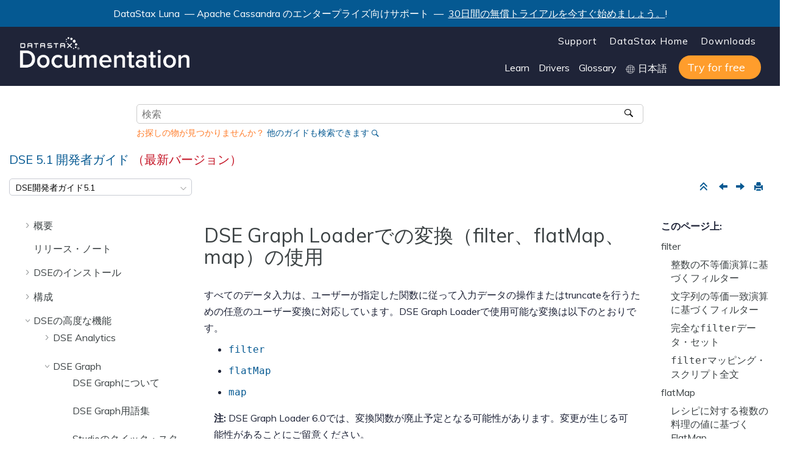

--- FILE ---
content_type: text/html
request_url: https://docs.datastax.com/ja/dse/5.1/dse-dev/datastax_enterprise/graph/dgl/dglTransformTop.html
body_size: 12688
content:

<!DOCTYPE html
  SYSTEM "about:legacy-compat">
<html xmlns="http://www.w3.org/1999/xhtml" xmlns:whc="http://www.oxygenxml.com/webhelp/components" xml:lang="ja-jp" lang="ja-jp" whc:version="22.0">
    <head><link rel="shortcut icon" href="../../../oxygen-webhelp/template/resources/images/favicon.ico"><!----></link><link rel="icon" href="../../../oxygen-webhelp/template/resources/images/favicon.ico"><!----></link><meta http-equiv="Content-Type" content="text/html; charset=UTF-8" /><meta name="viewport" content="width=device-width, initial-scale=1.0" /><meta http-equiv="X-UA-Compatible" content="IE=edge,chrome=1" /><meta class="swiftype" name="version" data-type="string" content="5.1" /><meta class="swiftype" name="book" data-type="string" content="DSE 5.1開発者ガイド" /><meta class="swiftype" name="doc-name" data-type="string" content="jajpdsedev51" /><meta class="swiftype" name="site-priority-for-Corporate" data-type="integer" content="30" /><meta charset="UTF-8" /><meta name="title" content="DSE Graph Loaderでの変換（filter、flatMap、map）の使用" /><meta name="description" content="DSE Graph Loaderで変換（filter、flatMap、map）を使用する方法" />        
      <title>DSE Graph Loaderでの変換（filter、flatMap、map）の使用</title><!--  Generated with Oxygen version 22.1, build number 2020072412.  --><meta name="wh-path2root" content="../../../" /><meta name="wh-toc-id" content="dglTransformTop-d49e2521" /><meta name="wh-source-relpath" content="datastax_enterprise/graph/dgl/dglTransformTop.dita" /><meta name="wh-out-relpath" content="datastax_enterprise/graph/dgl/dglTransformTop.html" /><script type="text/javascript">(function(w,d,s,l,i){w[l]=w[l]||[];w[l].push({'gtm.start':
        new Date().getTime(),event:'gtm.js'});var f=d.getElementsByTagName(s)[0],
        j=d.createElement(s),dl=l!='dataLayer'?'&amp;l='+l:'';j.async=true;j.src=
        'https://www.googletagmanager.com/gtm.js?id='+i+dl;f.parentNode.insertBefore(j,f);
        })(window,document,'script','dataLayer','GTM-TWSQ28');</script>
    <!-- Latest compiled and minified Bootstrap CSS -->
    <link rel="stylesheet" type="text/css" href="../../../oxygen-webhelp/lib/bootstrap/css/bootstrap.min.css" />
    
    <link rel="stylesheet" href="../../../oxygen-webhelp/lib/jquery-ui/jquery-ui.min.css" />
    
    <!-- Template default styles  -->
    <link rel="stylesheet" type="text/css" href="../../../oxygen-webhelp/app/topic-page.css?buildId=2020072412" />
    
    
    <script type="text/javascript" src="../../../oxygen-webhelp/lib/jquery/jquery-3.5.1.min.js"><!----></script>
    
    <script data-main="../../../oxygen-webhelp/app/topic-page.js" src="../../../oxygen-webhelp/lib/requirejs/require.js"></script>
<link type="text/css" rel="stylesheet" href="/ja/assets/css/search.css" media="all" /><link type="text/css" rel="stylesheet" href="/ja/assets/css/autocomplete.css" media="all" /><link rel="shortcut icon" href="../../../oxygen-webhelp/template/resources/images/favicon.ico" /><link rel="stylesheet" type="text/css" href="/ja/assets/css/jquery.fancybox.min.css" /><link rel="stylesheet" type="text/css" href="/ja/assets/css/datastax-highlight.css" /><link rel="stylesheet" type="text/css" href="/ja/assets/css/jquery-ui.min.css?ver=20200821053903" /><link rel="stylesheet" type="text/css" href="/ja/assets/css/noshdesc.css" /><link rel="stylesheet" type="text/css" href="/ja/assets/css/datastax-overrides.css?ver=20200821053903" /><link rel="stylesheet" type="text/css" href="/ja/assets/css/ds-web-team.css?ver=20200821053903" /><script type="text/javascript">document.title = ( document.title != "" ? document.title : "Home " ) + " | DSE 5.1開発者ガイド";</script><link rel="stylesheet" type="text/css" href="../../../oxygen-webhelp/template/datastax.css?buildId=2020072412" />
    <div class="announcement-banner">
        <p>DataStax Luna
         — Apache Cassandra のエンタープライズ向けサポート
                 — 
        <a href="https://luna.datastax.com/" target="blank">30日間の無償トライアルを今すぐ始めましょう。</a>!</p>
    </div>
</head>
    <body class="wh_topic_page frmBody">
        <a href="#wh_topic_body" class="sr-only sr-only-focusable">メインコンテンツにジャンプ</a>
        <!-- EXM-36950 - Expand the args.hdr parameter here -->
        
        
        
        <header class="navbar navbar-default wh_header" whc:version="22.1">
    <div class="container-fluid">
        <div class="wh_header_flex_container navbar-nav navbar-expand-md navbar-dark">
            <div class="wh_logo_and_publication_title_container">
                <div class="wh_logo_and_publication_title">
                    
                    <!--
                            This component will be generated when the next parameters are specified in the transformation scenario:
                            'webhelp.logo.image' and 'webhelp.logo.image.target.url'.
                            See: http://oxygenxml.com/doc/versions/17.1/ug-editor/#topics/dita_webhelp_output.html.
                    -->
                    <a href="https://www.datastax.com/" class=" wh_logo ds_logo "><img src="../../../oxygen-webhelp/template/resources/images/logo.png" alt="DataStax Home Page" /></a>
                    <!--whc:webhelp_publication_title/-->
                    <!--whc:include_html href="${webhelp.fragment.after.logo_and_title}"/ -->
                </div>
                
                <!-- The menu button for mobile devices is copied in the output only when the 'webhelp.show.top.menu' parameter is set to 'yes' -->
                <button type="button" data-target="#wh_top_menu_and_indexterms_link" id="wh_menu_mobile_button" data-toggle="collapse" class="navbar-toggler collapsed wh_toggle_button" aria-expanded="false" aria-label="メニューを切り替える" aria-controls="wh_top_menu_and_indexterms_link">
                    <span class="navbar-toggler-icon"></span>
                </button>
            </div>
            <div class="ds_sites hidden-xs hidden-print">
                <ul id="ds_sites_list">
                    <li><a href="https://support.datastax.com/" target="_blank">Support</a></li>
                    <li><a href="https://www.datastax.com/" target="_self">DataStax Home</a></li>
                    <li><a href="https://downloads.datastax.com/" target="_blank">Downloads</a></li>
                </ul>
                <div id="doc_links">
                    <ul id="doc_links_list">
                        <li><a href="#" aria-haspopup="true">Learn</a>
                            <ul id="doc_linksDropdown" aria-label="submenu">
                                <li><a href="https://academy.datastax.com/" target="_blank">Academy</a></li>
                                <li><a href="https://community.datastax.com/index.html" target="_blank">Community</a></li>
                                <li><a href="https://www.datastax.com/blog" target="_blank">Blog</a></li>
                                <li><a href="https://www.datastax.com/resources" target="_blank">Resource library</a></li>
                                <li><a href="https://github.com/DataStax-Examples" target="_blank">Examples on GitHub</a></li>
                            </ul>
                        </li>
                                <li><a href="#" aria-haspopup="true">Drivers</a>
                                    <ul id="driver_linksDropdown" aria-label="submenu">
                                        <li><a href="/en/developer/driver-matrix/doc/common/driverMatrix.html" target="_blank">Driver home page</a></li>
                                        <li><a href="/en/developer/cpp-driver/latest" target="_blank">C++ Driver Guide</a></li>
                                        <li><a href="/en/developer/csharp-driver/latest" target="_blank">C# Driver Guide</a></li>
                                        <li><a href="/en/developer/java-driver/latest" target="_blank">Java Driver Guide</a></li>
                                        <li><a href="/en/developer/nodejs-driver/latest" target="_blank">Node.js Driver Guide</a></li>
                                        <li><a href="/en/developer/python-driver/latest" target="_blank">Python Driver Guide</a></li>
                                    </ul>
                                </li>
                        <li><a href="/ja/glossary/doc" target="_blank">Glossary</a></li>
                        <li style="display: inline-block;">
                            <img src="../../../oxygen-webhelp/template/resources/images/globe.svg" width="15" height="15" alt="world icon" class="globe" />
                            <select id="ds-locale-switcher" onchange="window.toggleLocale()">
                                <option id="1stLocale" selected="selected">English</option>
                                <option id="2ndLocale">日本語</option>
                            </select>
                        </li>
                        <li><a class="ds_buttons_button ds_buttons" href="https://astra.datastax.com/register" target="_blank">
                            <span class="get-started">Try for free</span></a>
                        </li>
                    </ul>
                </div>
            </div>
            <div class="wh_top_menu_and_indexterms_link collapse navbar-collapse" id="wh_top_menu_and_indexterms_link">
                
                <nav class=" wh_top_menu "><ul xmlns:xhtml="http://www.w3.org/1999/xhtml" role="menubar" aria-label="Menu"><li role="menuitem" aria-haspopup="true" aria-expanded="false" class="has-children"><span id="dseGettingStartedTOC-d49e17-mi" data-tocid="dseGettingStartedTOC-d49e17" data-state="not-ready" class=" topicref " data-id="dseGettingStartedTOC"><span class="title"><a href="../../../datastax_enterprise/dseGettingStartedTOC.html">概要</a></span></span></li><li role="menuitem" aria-haspopup="true" aria-expanded="false" class="has-children"><span id="RNdse-d49e65-mi" data-tocid="RNdse-d49e65" data-state="not-ready" class=" topicref " data-id="RNdse"><span class="title"><a href="../../../datastax_enterprise/releaseNotes/RNdse.html#RNdse">リリース・ノート</a></span></span></li><li role="menuitem" aria-haspopup="true" aria-expanded="false" class="has-children"><span id="installTOC-d49e301-mi" data-tocid="installTOC-d49e301" data-state="not-ready" class=" topicref " data-id="installTOC"><span class="title"><a href="../../../datastax_enterprise/install/installTOC.html">DSEのインストール</a></span></span></li><li role="menuitem" aria-haspopup="true" aria-expanded="false" class="has-children"><span id="configTOC-d49e489-mi" data-tocid="configTOC-d49e489" data-state="not-ready" class=" topicref " data-id="configTOC"><span class="title"><a href="../../../datastax_enterprise/config/configTOC.html">構成</a></span></span></li><li role="menuitem" aria-haspopup="true" aria-expanded="false" class="has-children"><span id="usingDSEtoc-d49e667-mi" data-tocid="usingDSEtoc-d49e667" data-state="not-ready" class=" topicref " data-id="usingDSEtoc"><span class="title"><a href="../../../datastax_enterprise/usingDSEtoc.html">DSEの高度な機能</a></span></span></li><li role="menuitem" aria-haspopup="true" aria-expanded="false" class="has-children"><span id="toolsTOC-d49e3340-mi" data-tocid="toolsTOC-d49e3340" data-state="not-ready" class=" topicref " data-id="toolsTOC"><span class="title"><a href="../../../datastax_enterprise/tools/toolsTOC.html">ツール</a></span></span></li><li role="menuitem" aria-haspopup="true" aria-expanded="false" class="has-children"><span id="opsTOC-d49e3792-mi" data-tocid="opsTOC-d49e3792" data-state="not-ready" class=" topicref " data-id="opsTOC"><span class="title"><a href="../../../datastax_enterprise/operations/opsTOC.html">操作</a></span></span></li><li role="menuitem" aria-haspopup="true" aria-expanded="false" class="has-children"><span id="studioTOC-d49e3870-mi" data-tocid="studioTOC-d49e3870" data-state="not-ready" class=" topicref " data-id="studioTOC"><span class="title"><a href="../../../datastax_enterprise/studio/stdToc.html">Studio</a></span></span></li><li role="menuitem" aria-haspopup="true" aria-expanded="false" class="has-children"><span id="dcToc-d49e4212-mi" data-tocid="dcToc-d49e4212" data-state="not-ready" class=" topicref " data-id="dcToc"><span class="title"><a href="../../../datastax_enterprise/devcenter/dcToc.html">DevCenter</a></span></span></li><li role="menuitem"><span id="cqlGuide-d49e4550-mi" data-tocid="cqlGuide-d49e4550" data-state="leaf" class=" topicref " data-id="cqlGuide"><span class="title"><a href="../../../datastax_enterprise/cqlGuide.html">CQL</a></span></span></li></ul></nav>
                
                
            </div>
        </div>
    </div>
</header>
        
        <!-- Search form begin -->
        
    <div class=" wh_search_input "><form id="searchForm" method="get" role="search" action="../../../search.html"><div><input type="search" placeholder="検索 " class="wh_search_textfield" id="textToSearch" name="searchQuery" aria-label="検索クエリ" required="required" /><button type="submit" class="wh_search_button" aria-label="検索"><span>検索</span></button></div></form></div>
    
    <div class="advanced-search" data-swiftype-index="false">
        <form id="st-search-form" action="/api2/find" target="_blank" method="GET">
            <input id="st-docname" type="hidden" name="docname" value="jajpalldocs" />
            <input id="st-query" type="hidden" name="query" value="DataStax" />
            <input id="st-apiflag" type="hidden" name="apiflag" value="false" />
            <input id="st-page" type="hidden" name="page" value="1" />
            <p style="color:#ff7d2b;">お探しの物が見つかりませんか？ <a href="javascript:{}" onclick="document.getElementById('st-search-form').submit();">他のガイドも検索できます</a></p>
        </form>
    </div>

        <!-- Search form end -->

        <!-- Doc title -->
        <div class="container-fluid">
            <div class="topic_page_title_container">
                <div>
                    <div class=" wh_publication_title topic-page "><a href="../../../index.html"><span class="title">DSE 5.1 <span class="ph">開発者ガイド</span>  <span class="ph red">（最新バージョン）</span>  </span></a></div>
                </div>

            </div>
            <div class="container_version_menu_right_tools">
                <nav class="wh_tools d-print-none navbar-expand-md">
                    <div class="hidden-xs">
                        <span id="version-dropdown">
                            <form id="version-dropdown-form">
                                <select></select>
                            </form>
                        </span>
                    </div>
                    <!--whc:webhelp_breadcrumb/-->
                    <div class="wh_right_tools">
                        <button class="wh_hide_highlight" aria-label="検索ハイライトを切り替える" title="検索ハイライトを切り替える"></button>
                        <button class="webhelp_expand_collapse_sections" data-next-state="collapsed" aria-label="セクションを折りたたむ" title="セクションを折りたたむ"></button>
                        <div class=" wh_navigation_links "><span id="topic_navigation_links" class="navheader">
  
<span class="navprev"><a class="- topic/link link" href="../../../datastax_enterprise/graph/dgl/dglMapScript.html#dglMapScript" title="マッピング・スクリプト" aria-label="前のトピック: マッピング・スクリプト" rel="prev"></a></span>  
<span class="navnext"><a class="- topic/link link" href="../../../datastax_enterprise/graph/dgl/graphloaderRef.html" title="DSE Graph Loaderリファレンス" aria-label="次のトピック: DSE Graph Loaderリファレンス" rel="next"></a></span>  </span></div>
                        <div class=" wh_print_link print d-none d-md-inline-block "><button onClick="window.print()" title="このページを印刷" aria-label="このページを印刷"></button></div>
                        
                        <!-- Expand/Collapse publishing TOC 
                             The menu button for mobile devices is copied in the output only when the publication TOC is available
                        -->
                        <button type="button" data-target="#wh_publication_toc" id="wh_toc_button" data-toggle="collapse" class="custom-toggler navbar-toggler collapsed wh_toggle_button navbar-light" aria-expanded="false" aria-label="Toggle publishing table of content" aria-controls="wh_publication_toc">
                            <span class="navbar-toggler-icon"></span>
                        </button>
                    </div>
                </nav>
            </div>
        </div>
        <div class="container-fluid" id="wh_topic_container">
            <div class="wh_content_area">
                <div class="collapse col-lg-3 col-md-3 col-sm-12 d-md-block">
                </div>
                <div class="row">
                    
                        <nav role="navigation" id="wh_publication_toc" class="collapse col-lg-3 col-md-3 col-sm-12 d-md-block">
                            <div class=" wh_publication_toc " data-tooltip-position="right"><ul role="tree" aria-label="Table of Contents"><span class="expand-button-action-labels"><span id="button-expand-action" aria-label="Expand"></span><span id="button-collapse-action" aria-label="Collapse"></span><span id="button-pending-action" aria-label="Pending"></span></span><li role="treeitem" aria-expanded="false"><span data-tocid="dseGettingStartedTOC-d49e17" class="topicref" data-id="dseGettingStartedTOC" data-state="not-ready"><span role="button" tabindex="0" aria-labelledby="button-expand-action dseGettingStartedTOC-d49e17-link" class="wh-expand-btn"></span><span class="title"><a href="../../../datastax_enterprise/dseGettingStartedTOC.html" id="dseGettingStartedTOC-d49e17-link">概要</a><span class="wh-tooltip"><p xmlns:toc="http://www.oxygenxml.com/ns/webhelp/toc" xmlns:xhtml="http://www.w3.org/1999/xhtml" class="shortdesc"><span class="ph">開発者ガイドと、DataStax Enterpriseの新機能と主な機能</span>の使用方法に関する情報。</p></span></span></span></li><li role="treeitem"><span data-tocid="RNdse-d49e65" class="topicref" data-id="RNdse" data-state="leaf"><span role="button" class="wh-expand-btn"></span><span class="title"><a href="../../../datastax_enterprise/releaseNotes/RNdse.html#RNdse" id="RNdse-d49e65-link">リリース・ノート</a><span class="wh-tooltip"><p xmlns:toc="http://www.oxygenxml.com/ns/webhelp/toc" xmlns:xhtml="http://www.w3.org/1999/xhtml" class="shortdesc">DataStax Enterpriseのリリース・ノートでは、DataStax Enterprise 5.1のクラスター要件、アップグレード・ガイダンス、コンポーネント、変更点と機能強化、問題点、および解決済みの問題を取り上げています。</p></span></span></span></li><li role="treeitem" aria-expanded="false"><span data-tocid="installTOC-d49e301" class="topicref" data-id="installTOC" data-state="not-ready"><span role="button" tabindex="0" aria-labelledby="button-expand-action installTOC-d49e301-link" class="wh-expand-btn"></span><span class="title"><a href="../../../datastax_enterprise/install/installTOC.html" id="installTOC-d49e301-link">DSEのインストール</a><span class="wh-tooltip"><p xmlns:toc="http://www.oxygenxml.com/ns/webhelp/toc" xmlns:xhtml="http://www.w3.org/1999/xhtml" class="shortdesc">DataStax Enterpriseは、インストールの目的、オペレーティング・システムのタイプ、使用可能なパーミッションに応じて、さまざまな方法でインストールできます。</p></span></span></span></li><li role="treeitem" aria-expanded="false"><span data-tocid="configTOC-d49e489" class="topicref" data-id="configTOC" data-state="not-ready"><span role="button" tabindex="0" aria-labelledby="button-expand-action configTOC-d49e489-link" class="wh-expand-btn"></span><span class="title"><a href="../../../datastax_enterprise/config/configTOC.html" id="configTOC-d49e489-link">構成</a><span class="wh-tooltip"><p xmlns:toc="http://www.oxygenxml.com/ns/webhelp/toc" xmlns:xhtml="http://www.w3.org/1999/xhtml" class="shortdesc">推奨されている実稼働設定、構成ファイル、スニッチ構成、起動パラメーター、ヒープ・ダンプ設定、仮想ノードの使用など、DataStax Enterpriseの構成に関する情報。</p></span></span></span></li><li role="treeitem" aria-expanded="true"><span data-tocid="usingDSEtoc-d49e667" class="topicref" data-id="usingDSEtoc" data-state="expanded"><span role="button" tabindex="0" aria-labelledby="button-collapse-action usingDSEtoc-d49e667-link" class="wh-expand-btn"></span><span class="title"><a href="../../../datastax_enterprise/usingDSEtoc.html" id="usingDSEtoc-d49e667-link">DSEの高度な機能</a><span class="wh-tooltip"><p xmlns:toc="http://www.oxygenxml.com/ns/webhelp/toc" xmlns:xhtml="http://www.w3.org/1999/xhtml" class="shortdesc"><span class="ph">DSE Analytics、DSE Search、DSE Graph、DSEFS（DataStax Enterpriseファイル・システム）、およびDSE Advanced Replication（DSE拡張レプリケーション）の使用に関する情報。</span></p></span></span></span><ul role="group" class="navbar-nav nav-list"><span class="expand-button-action-labels"><span id="button-expand-action" aria-label="Expand"></span><span id="button-collapse-action" aria-label="Collapse"></span><span id="button-pending-action" aria-label="Pending"></span></span><li role="treeitem" aria-expanded="false"><span data-tocid="analyticsTOC-d49e679" class="topicref" data-id="analyticsTOC" data-state="not-ready"><span role="button" tabindex="0" aria-labelledby="button-expand-action analyticsTOC-d49e679-link" class="wh-expand-btn"></span><span class="title"><a href="../../../datastax_enterprise/analytics/analyticsTOC.html" id="analyticsTOC-d49e679-link">DSE Analytics</a><span class="wh-tooltip"><p xmlns:toc="http://www.oxygenxml.com/ns/webhelp/toc" xmlns:xhtml="http://www.w3.org/1999/xhtml" class="shortdesc">DataStax Enterprise 5.1 Analyticsは、Apache Sparkと統合されています。</p></span></span></span></li><li role="treeitem" aria-expanded="true"><span data-tocid="graphTOC-d49e1509" class="topicref" data-id="graphTOC" data-state="expanded"><span role="button" tabindex="0" aria-labelledby="button-collapse-action graphTOC-d49e1509-link" class="wh-expand-btn"></span><span class="title"><a href="../../../datastax_enterprise/graph/graphTOC.html" id="graphTOC-d49e1509-link">DSE Graph</a><span class="wh-tooltip"><p xmlns:toc="http://www.oxygenxml.com/ns/webhelp/toc" xmlns:xhtml="http://www.w3.org/1999/xhtml" class="shortdesc">DSE Graphをインストールおよび構成する方法やDSE Graphの機能の使用方法を解説した開発者および管理者向けドキュメント。</p></span></span></span><ul role="group" class="navbar-nav nav-list"><span class="expand-button-action-labels"><span id="button-expand-action" aria-label="Expand"></span><span id="button-collapse-action" aria-label="Collapse"></span><span id="button-pending-action" aria-label="Pending"></span></span><li role="treeitem"><span data-tocid="dseGraphAbout-d49e1520" class="topicref" data-id="dseGraphAbout" data-state="leaf"><span role="button" class="wh-expand-btn"></span><span class="title"><a href="../../../datastax_enterprise/graph/dseGraphAbout.html" id="dseGraphAbout-d49e1520-link">DSE Graphについて</a><span class="wh-tooltip"><p xmlns:toc="http://www.oxygenxml.com/ns/webhelp/toc" xmlns:xhtml="http://www.w3.org/1999/xhtml" class="shortdesc">DSE Graphをインストールおよび構成する方法やDSE Graphの機能の使用方法を解説した開発者および管理者向けドキュメント。</p></span></span></span></li><li role="treeitem"><span data-tocid="graphTerms-d49e1531" class="topicref" data-id="graphTerms" data-state="leaf"><span role="button" class="wh-expand-btn"></span><span class="title"><a href="../../../datastax_enterprise/graph/graphTerms.html" id="graphTerms-d49e1531-link">DSE Graph用語集</a><span class="wh-tooltip"><p xmlns:toc="http://www.oxygenxml.com/ns/webhelp/toc" xmlns:xhtml="http://www.w3.org/1999/xhtml" class="shortdesc">DSE Graph固有の用語について解説します。</p></span></span></span></li><li role="treeitem"><span data-tocid="QuickStartStudio-d49e1542" class="topicref" data-id="QuickStartStudio" data-state="leaf"><span role="button" class="wh-expand-btn"></span><span class="title"><a href="../../../datastax_enterprise/graph/QuickStartStudio.html" id="QuickStartStudio-d49e1542-link">Studioのクイック・スタート</a><span class="wh-tooltip"><p xmlns:toc="http://www.oxygenxml.com/ns/webhelp/toc" xmlns:xhtml="http://www.w3.org/1999/xhtml" class="shortdesc">データを挿入して探索を実行します。</p></span></span></span></li><li role="treeitem"><span data-tocid="graphOLTPvsOLAP-d49e1553" class="topicref" data-id="graphOLTPvsOLAP" data-state="leaf"><span role="button" class="wh-expand-btn"></span><span class="title"><a href="../../../datastax_enterprise/graph/graphOLTPvsOLAP.html" id="graphOLTPvsOLAP-d49e1553-link">DSE Graph、OLTP、およびOLAP</a><span class="wh-tooltip"><p xmlns:toc="http://www.oxygenxml.com/ns/webhelp/toc" xmlns:xhtml="http://www.w3.org/1999/xhtml" class="shortdesc">DSE GraphにおけるOLTPとOLAPの関係について説明します。</p></span></span></span></li><li role="treeitem"><span data-tocid="graphAntiPatterns-d49e1564" class="topicref" data-id="graphAntiPatterns" data-state="leaf"><span role="button" class="wh-expand-btn"></span><span class="title"><a href="../../../datastax_enterprise/graph/graphAntiPatterns.html" id="graphAntiPatterns-d49e1564-link">Graphのアンチパターン</a><span class="wh-tooltip"><p xmlns:toc="http://www.oxygenxml.com/ns/webhelp/toc" xmlns:xhtml="http://www.w3.org/1999/xhtml" class="shortdesc">DSE Graphでよくある間違いを検証します。</p></span></span></span></li><li role="treeitem" aria-expanded="false"><span data-tocid="dataModelTOC-d49e1575" class="topicref" data-id="dataModelTOC" data-state="not-ready"><span role="button" tabindex="0" aria-labelledby="button-expand-action dataModelTOC-d49e1575-link" class="wh-expand-btn"></span><span class="title"><a href="../../../datastax_enterprise/graph/data_modeling/dataModelTOC.html" id="dataModelTOC-d49e1575-link">DSE Graphのデータ・モデリング</a><span class="wh-tooltip"><p xmlns:toc="http://www.oxygenxml.com/ns/webhelp/toc" xmlns:xhtml="http://www.w3.org/1999/xhtml" class="shortdesc">グラフ・データ・モデリングの紹介。</p></span></span></span></li><li role="treeitem" aria-expanded="false"><span data-tocid="graphUsingTOC-d49e1619" class="topicref" data-id="graphUsingTOC" data-state="not-ready"><span role="button" tabindex="0" aria-labelledby="button-expand-action graphUsingTOC-d49e1619-link" class="wh-expand-btn"></span><span class="title"><a href="../../../datastax_enterprise/graph/using/graphUsingTOC.html" id="graphUsingTOC-d49e1619-link">DSE Graphの使用</a><span class="wh-tooltip"><p xmlns:toc="http://www.oxygenxml.com/ns/webhelp/toc" xmlns:xhtml="http://www.w3.org/1999/xhtml" class="shortdesc">グラフ・スキーマを作成し、外部データ・ファイルを読み込んで、高度なグラフ探索を実行します。</p></span></span></span></li><li role="treeitem" aria-expanded="true"><span data-tocid="graphloaderTOC-d49e2148" class="topicref" data-id="graphloaderTOC" data-state="expanded"><span role="button" tabindex="0" aria-labelledby="button-collapse-action graphloaderTOC-d49e2148-link" class="wh-expand-btn"></span><span class="title"><a href="../../../datastax_enterprise/graph/dgl/graphloaderTOC.html" id="graphloaderTOC-d49e2148-link">DSE Graph Loaderの使用</a><span class="wh-tooltip"><p xmlns:toc="http://www.oxygenxml.com/ns/webhelp/toc" xmlns:xhtml="http://www.w3.org/1999/xhtml" class="shortdesc">DSE Graph Loaderを使用して、スキーマとデータをロードします。</p></span></span></span><ul role="group" class="navbar-nav nav-list"><span class="expand-button-action-labels"><span id="button-expand-action" aria-label="Expand"></span><span id="button-collapse-action" aria-label="Collapse"></span><span id="button-pending-action" aria-label="Pending"></span></span><li role="treeitem"><span data-tocid="dglOverview-d49e2159" class="topicref" data-id="dglOverview" data-state="leaf"><span role="button" class="wh-expand-btn"></span><span class="title"><a href="../../../datastax_enterprise/graph/dgl/dglOverview.html" id="dglOverview-d49e2159-link">DSE Graph Loaderの概要</a><span class="wh-tooltip"><p xmlns:toc="http://www.oxygenxml.com/ns/webhelp/toc" xmlns:xhtml="http://www.w3.org/1999/xhtml" class="shortdesc">DSE Graph Loaderは、グラフ・データセットをさまざまな入力ソースからDSE Graphに読み込むための、カスタマイズと高度な調整が可能なコマンドライン・ユーティリティです。</p></span></span></span></li><li role="treeitem"><span data-tocid="dglInstall-d49e2170" class="topicref" data-id="dglInstall" data-state="leaf"><span role="button" class="wh-expand-btn"></span><span class="title"><a href="../../../datastax_enterprise/graph/dgl/dglInstall.html" id="dglInstall-d49e2170-link">DSE Graph Loaderのインストール</a><span class="wh-tooltip"><p xmlns:toc="http://www.oxygenxml.com/ns/webhelp/toc" xmlns:xhtml="http://www.w3.org/1999/xhtml" class="shortdesc">バイナリーtarボールを使用して、LinuxベースのプラットフォームにDSE Graph Loaderをインストールします。</p></span></span></span></li><li role="treeitem"><span data-tocid="dglConfig-d49e2181" class="topicref" data-id="dglConfig" data-state="leaf"><span role="button" class="wh-expand-btn"></span><span class="title"><a href="../../../datastax_enterprise/graph/dgl/dglConfig.html" id="dglConfig-d49e2181-link">DSE Graph Loaderの構成</a><span class="wh-tooltip"><p xmlns:toc="http://www.oxygenxml.com/ns/webhelp/toc" xmlns:xhtml="http://www.w3.org/1999/xhtml" class="shortdesc">DSE Graph Loaderファイルの構成。</p></span></span></span></li><li role="treeitem" aria-expanded="false"><span data-tocid="dglLoadData-d49e2192" class="topicref" data-id="dglLoadData" data-state="not-ready"><span role="button" tabindex="0" aria-labelledby="button-expand-action dglLoadData-d49e2192-link" class="wh-expand-btn"></span><span class="title"><a href="../../../datastax_enterprise/graph/dgl/dglLoadData.html" id="dglLoadData-d49e2192-link">データの読み込み</a><span class="wh-tooltip"><p xmlns:toc="http://www.oxygenxml.com/ns/webhelp/toc" xmlns:xhtml="http://www.w3.org/1999/xhtml" class="shortdesc">DSE Graph Loaderを使用したデータの読み込み方法。</p></span></span></span></li><li role="treeitem"><span data-tocid="dglMapScript-d49e2379" class="topicref" data-id="dglMapScript" data-state="leaf"><span role="button" class="wh-expand-btn"></span><span class="title"><a href="../../../datastax_enterprise/graph/dgl/dglMapScript.html#dglMapScript" id="dglMapScript-d49e2379-link">マッピング・スクリプト</a><span class="wh-tooltip"><p xmlns:toc="http://www.oxygenxml.com/ns/webhelp/toc" xmlns:xhtml="http://www.w3.org/1999/xhtml" class="shortdesc">マッピング・スクリプトの本文について説明します。</p></span></span></span></li><li role="treeitem" class="active"><span data-tocid="dglTransformTop-d49e2521" class="topicref" data-id="dglTransformTop" data-state="leaf"><span role="button" class="wh-expand-btn"></span><span class="title"><a href="../../../datastax_enterprise/graph/dgl/dglTransformTop.html#dglTransformTop" id="dglTransformTop-d49e2521-link">DSE Graph Loaderでの変換（filter、flatMap、map）の使用</a><span class="wh-tooltip"><p xmlns:toc="http://www.oxygenxml.com/ns/webhelp/toc" xmlns:xhtml="http://www.w3.org/1999/xhtml" class="shortdesc">DSE Graph Loaderで変換（filter、flatMap、map）を使用する方法</p></span></span></span></li><li role="treeitem"><span data-tocid="graphloaderRef-d49e2565" class="topicref" data-id="graphloaderRef" data-state="leaf"><span role="button" class="wh-expand-btn"></span><span class="title"><a href="../../../datastax_enterprise/graph/dgl/graphloaderRef.html" id="graphloaderRef-d49e2565-link">DSE Graph Loaderリファレンス</a><span class="wh-tooltip"><p xmlns:toc="http://www.oxygenxml.com/ns/webhelp/toc" xmlns:xhtml="http://www.w3.org/1999/xhtml" class="shortdesc">DSE Graph Loaderリファレンス。</p></span></span></span></li><li role="treeitem"><span data-tocid="dglJVMTuning-d49e2576" class="topicref" data-id="dglJVMTuning" data-state="leaf"><span role="button" class="wh-expand-btn"></span><span class="title"><a href="../../../datastax_enterprise/graph/dgl/dglJVMTuning.html" id="dglJVMTuning-d49e2576-link">graphloader JVMオプションの調整</a><span class="wh-tooltip"><p xmlns:toc="http://www.oxygenxml.com/ns/webhelp/toc" xmlns:xhtml="http://www.w3.org/1999/xhtml" class="shortdesc">graphloader JVMオプションの調整方法。</p></span></span></span></li><li role="treeitem" aria-expanded="false"><span data-tocid="dglRefAPI-d49e2587" class="topicref" data-id="dglRefAPI" data-state="not-ready"><span role="button" tabindex="0" aria-labelledby="button-expand-action dglRefAPI-d49e2587-link" class="wh-expand-btn"></span><span class="title"><a href="../../../datastax_enterprise/graph/dgl/dglRefAPI.html" id="dglRefAPI-d49e2587-link">graphloader API</a><span class="wh-tooltip"><p xmlns:toc="http://www.oxygenxml.com/ns/webhelp/toc" xmlns:xhtml="http://www.w3.org/1999/xhtml" class="shortdesc">graphloaderマッピング・オプションの参照ガイド。</p></span></span></span></li></ul></li><li role="treeitem" aria-expanded="false"><span data-tocid="graphAnalyticsTOC-d49e2742" class="topicref" data-id="graphAnalyticsTOC" data-state="not-ready"><span role="button" tabindex="0" aria-labelledby="button-expand-action graphAnalyticsTOC-d49e2742-link" class="wh-expand-btn"></span><span class="title"><a href="../../../datastax_enterprise/graph/graphAnalytics/graphAnalyticsTOC.html" id="graphAnalyticsTOC-d49e2742-link">DSE Analyticsを使用したDSE Graph Analysis</a><span class="wh-tooltip"><p xmlns:toc="http://www.oxygenxml.com/ns/webhelp/toc" xmlns:xhtml="http://www.w3.org/1999/xhtml" class="shortdesc">DSEを使用して、グラフ・データに対して分析ジョブを実行します。</p></span></span></span></li><li role="treeitem"><span data-tocid="graphToolsTOC-d49e2830" class="topicref" data-id="graphToolsTOC" data-state="leaf"><span role="button" class="wh-expand-btn"></span><span class="title"><a href="../../../datastax_enterprise/graph/tools/graphToolsTOC.html" id="graphToolsTOC-d49e2830-link">DSE Graphのツール</a><span class="wh-tooltip"><p xmlns:toc="http://www.oxygenxml.com/ns/webhelp/toc" xmlns:xhtml="http://www.w3.org/1999/xhtml" class="shortdesc">DSE Graphで使用できるツールの紹介</p></span></span></span></li><li role="treeitem" aria-expanded="false"><span data-tocid="refDSEGraphTOC-d49e2842" class="topicref" data-id="refDSEGraphTOC" data-state="not-ready"><span role="button" tabindex="0" aria-labelledby="button-expand-action refDSEGraphTOC-d49e2842-link" class="wh-expand-btn"></span><span class="title"><a href="../../../datastax_enterprise/graph/reference/refDSEGraphTOC.html" id="refDSEGraphTOC-d49e2842-link">DSE Graphリファレンス</a><span class="wh-tooltip"><p xmlns:toc="http://www.oxygenxml.com/ns/webhelp/toc" xmlns:xhtml="http://www.w3.org/1999/xhtml" class="shortdesc">DSE Graphのリファレンス・コマンドと他の情報。</p></span></span></span></li></ul></li><li role="treeitem" aria-expanded="false"><span data-tocid="advRepTOC-d49e3184" class="topicref" data-id="advRepTOC" data-state="not-ready"><span role="button" tabindex="0" aria-labelledby="button-expand-action advRepTOC-d49e3184-link" class="wh-expand-btn"></span><span class="title"><a href="../../../datastax_enterprise/advReplication/advRepTOC.html" id="advRepTOC-d49e3184-link">DSE Advanced Replication（DSE拡張レプリケーション）</a><span class="wh-tooltip"><p xmlns:toc="http://www.oxygenxml.com/ns/webhelp/toc" xmlns:xhtml="http://www.w3.org/1999/xhtml" class="shortdesc">構成可能な分散データ・レプリケーションの構成と使用に関するドキュメント。</p></span></span></span></li></ul></li><li role="treeitem" aria-expanded="false"><span data-tocid="toolsTOC-d49e3340" class="topicref" data-id="toolsTOC" data-state="not-ready"><span role="button" tabindex="0" aria-labelledby="button-expand-action toolsTOC-d49e3340-link" class="wh-expand-btn"></span><span class="title"><a href="../../../datastax_enterprise/tools/toolsTOC.html" id="toolsTOC-d49e3340-link">ツール</a><span class="wh-tooltip"><p xmlns:toc="http://www.oxygenxml.com/ns/webhelp/toc" xmlns:xhtml="http://www.w3.org/1999/xhtml" class="shortdesc">ツールには、dseコマンド、dsetool、cfs-stressツール、プリフライト・チェックとyaml_diffツール、およびsstableloaderが含まれます。 </p></span></span></span></li><li role="treeitem" aria-expanded="false"><span data-tocid="opsTOC-d49e3792" class="topicref" data-id="opsTOC" data-state="not-ready"><span role="button" tabindex="0" aria-labelledby="button-expand-action opsTOC-d49e3792-link" class="wh-expand-btn"></span><span class="title"><a href="../../../datastax_enterprise/operations/opsTOC.html" id="opsTOC-d49e3792-link">操作</a><span class="wh-tooltip"><p xmlns:toc="http://www.oxygenxml.com/ns/webhelp/toc" xmlns:xhtml="http://www.w3.org/1999/xhtml" class="shortdesc">DataStax Enterpriseの操作に関するトピック。ノードおよびデータ・センター操作、レプリケーション・ストラテジの変更、コンパクションおよび圧縮の構成、キャッシング、ブルーム・フィルターの調整など。</p></span></span></span></li><li role="treeitem" aria-expanded="false"><span data-tocid="studioTOC-d49e3870" class="topicref" data-id="studioTOC" data-state="not-ready"><span role="button" tabindex="0" aria-labelledby="button-expand-action studioTOC-d49e3870-link" class="wh-expand-btn"></span><span class="title"><a href="../../../datastax_enterprise/studio/stdToc.html" id="studioTOC-d49e3870-link">Studio</a><span class="wh-tooltip"><p xmlns:toc="http://www.oxygenxml.com/ns/webhelp/toc" xmlns:xhtml="http://www.w3.org/1999/xhtml" class="shortdesc">CQL（Cassandraクエリー言語）とDSE Graphに対応したIDE。</p></span></span></span></li><li role="treeitem" aria-expanded="false"><span data-tocid="dcToc-d49e4212" class="topicref" data-id="dcToc" data-state="not-ready"><span role="button" tabindex="0" aria-labelledby="button-expand-action dcToc-d49e4212-link" class="wh-expand-btn"></span><span class="title"><a href="../../../datastax_enterprise/devcenter/dcToc.html" id="dcToc-d49e4212-link">DevCenter</a><span class="wh-tooltip"><p xmlns:toc="http://www.oxygenxml.com/ns/webhelp/toc" xmlns:xhtml="http://www.w3.org/1999/xhtml" class="shortdesc">DataStax DevCenterに関するトピック。</p></span></span></span></li><li role="treeitem"><span data-tocid="cqlGuide-d49e4550" class="topicref" data-id="cqlGuide" data-state="leaf"><span role="button" class="wh-expand-btn"></span><span class="title"><a href="../../../datastax_enterprise/cqlGuide.html" id="cqlGuide-d49e4550-link">CQL</a><span class="wh-tooltip"><p xmlns:toc="http://www.oxygenxml.com/ns/webhelp/toc" xmlns:xhtml="http://www.w3.org/1999/xhtml" class="shortdesc">CQL（Cassandra Query Language）は、DataStax Enterpriseのためのクエリー言語です。</p></span></span></span></li></ul></div>
                        </nav>
                    
                    <div class="col-lg-7 col-md-9 col-sm-12" id="wh_topic_body">
                        <div class=" wh_topic_content body "><main role="main"><article role="article" aria-labelledby="ariaid-title1"><article class="nested0" aria-labelledby="ariaid-title1" id="dglTransformTop">
  <h1 class="- topic/title title topictitle1" id="ariaid-title1">DSE Graph Loaderでの変換（filter、flatMap、map）の使用</h1>
  
  <div class="- topic/body body"><p class="- topic/shortdesc shortdesc">DSE Graph Loaderで変換（filter、flatMap、map）を使用する方法</p>
    <div class="- topic/p p">すべてのデータ入力は、ユーザーが指定した関数に従って入力データの操作またはtruncateを行うための任意のユーザー変換に対応しています。DSE Graph Loaderで使用可能な変換は以下のとおりです。<ul class="- topic/ul ul" id="dglTransformTop__ul_dqr_ng5_zz">
        <li class="- topic/li li"><a class="- topic/xref xref" href="dglTransformTop.html#dglTransformFilter" title="DSE Graph Loaderでfilterを使用する方法"><code data-swiftype-name="codeph" data-swiftype-type="text" class="+ topic/ph pr-d/codeph ph codeph">filter</code></a></li>
        <li class="- topic/li li"><a class="- topic/xref xref" href="dglTransformTop.html#dglTransformFlatmap" title="DSE Graph LoaderでflatMapを使用する方法"><code data-swiftype-name="codeph" data-swiftype-type="text" class="+ topic/ph pr-d/codeph ph codeph">flatMap</code></a></li>
        <li class="- topic/li li"><a class="- topic/xref xref" href="dglTransformTop.html#dglTransformMap" title="DSE Graph Loaderでmapを使用する方法"><code data-swiftype-name="codeph" data-swiftype-type="text" class="+ topic/ph pr-d/codeph ph codeph">map</code></a></li>
      </ul></div>
    <div class="- topic/note note note note_note"><span class="note__title">注:</span> DSE Graph Loader 6.0では、変換関数が廃止予定となる可能性があります。変更が生じる可能性があることにご留意ください。</div>
    <p class="- topic/p p">各データ入力のデータ・レコードは、ドキュメント構造か、入力ファイルから定義された、ネストされたマップです。変換は、ネストされたマップに対して行われ、ネストされたマップを返します。指定される変換関数はすべてスレッド・セーフでなければなりません。スレッド・セーフでなければ、データ・ローダーの動作が定義されなくなります。</p>
    <p class="- topic/p p">使用される変換はGroovyクロージャか、引数を取り、値を返し、変数に割り当てることができるオープンなコードの匿名ブロックです。このようなクロージャは、Groovyの暗黙的なパラメーター、<code data-swiftype-name="codeph" data-swiftype-type="text" class="+ topic/ph pr-d/codeph ph codeph">it</code>を使用することがよくあります。クロージャによってパラメーター・リストが明示的に定義されない場合に、常に定義されたパラメーターとして使用できるのが<code data-swiftype-name="codeph" data-swiftype-type="text" class="+ topic/ph pr-d/codeph ph codeph">it</code>です。以下の例では、入力ファイルの各レコードを取得し、変換を適用するために<code data-swiftype-name="codeph" data-swiftype-type="text" class="+ topic/ph pr-d/codeph ph codeph">it</code>が使用されています。</p>
    <p class="- topic/p p">マッピング・スクリプトへの変換の配置は任意です。変換を定義する前に入力ファイルが定義されていれば、マッピング・スクリプトの任意の場所に変換を配置することができます。</p>
    <p class="- topic/p p">Groovyをよく知らない方のために、こちらで簡単に<a class="- topic/xref xref" href="https://learnxinyminutes.com/docs/groovy/" target="_blank">Groovyの紹介</a>をしています。</p>
  </div>
<article class="- topic/topic topic nested1" aria-labelledby="ariaid-title2" id="dglTransformFilter">
  <h2 class="- topic/title title topictitle2 title2" id="ariaid-title2">filter</h2>
  
  <div class="- topic/body body"><p class="- topic/shortdesc shortdesc">DSE Graph Loaderでfilterを使用する方法</p>
    <p class="- topic/p p"><code data-swiftype-name="codeph" data-swiftype-type="text" class="+ topic/ph pr-d/codeph ph codeph">filter</code>関数では、入力ファイルに基準を適用し、基準に合うオブジェクトのみを選択して、そのオブジェクトを読み込むことができます。この基準では、フィールドで使用されている任意のデータ型に一致させることができます。</p>
    <section class="- topic/section section" id="dglTransformFilter__filterStatus"><h3 class="- topic/title title sectiontitle">整数の不等価演算に基づくフィルター</h3>
      
      <div class="- topic/p p">この例で定義されている入力ファイルは<span class="+ topic/ph sw-d/filepath ph filepath">chefs</span>です。フィルターは、構文<code data-swiftype-name="codeph" data-swiftype-type="text" class="+ topic/ph pr-d/codeph ph codeph">&lt;input_file_name&gt;.filter { ...}</code>を使用して入力ファイルに適用されます。<code data-swiftype-name="codeph" data-swiftype-type="text" class="+ topic/ph pr-d/codeph ph codeph">age</code>に整数フィールドを指定すると、41歳以下のすべてのシェフをフィルターして、頂点ラベルが<code data-swiftype-name="codeph" data-swiftype-type="text" class="+ topic/ph pr-d/codeph ph codeph">chefYoung</code>のグラフに読み込むことができます。<pre class="+ topic/pre pr-d/codeblock pre codeblock language-groovy">/** SAMPLE INPUT
name|gender|status|age
Jamie Oliver|M|alive|41
**/

inputfiledir = '/tmp/filter_map_flatmap/'
chefs = File.csv(inputfiledir + "filterData.csv").delimiter('|')

// filter
def chefsYoung = chefs.filter { it["age"].toInteger() &lt;= 41 }

//Specifies what data source to load using which mapper (as defined inline)

load(chefsYoung).asVertices {
    label "chefYoung"
    key "name"
}</pre><code data-swiftype-name="codeph" data-swiftype-type="text" class="+ topic/ph pr-d/codeph ph codeph">age</code>の値は関数演算のために整数に変換され、<code data-swiftype-name="codeph" data-swiftype-type="text" class="+ topic/ph pr-d/codeph ph codeph">41</code>の値と比較されます。</div>
      <div class="- topic/p p">結果の値に反映されているように、基準に一致するレコードのみで頂点が作成されます。<pre class="+ topic/pre pr-d/codeblock pre codeblock language-groovy"> g.V().hasLabel('chefYoung').valueMap()
==&gt;{gender=[M], name=[Jamie Oliver], age=[41], status=[alive]}
==&gt;{gender=[F], name=[Amanda Cohen], age=[35], status=[alive]}
==&gt;{gender=[M], name=[Patrick Connolly], age=[31], status=[alive]}</pre></div>
    </section>
    <section class="- topic/section section" id="dglTransformFilter__section_u5v_4d5_zz"><h3 class="- topic/title title sectiontitle">文字列の等価一致演算に基づくフィルター</h3>
      
      <div class="- topic/p p">2つのフィルターを使用したもう1つの例では、現在も活動を続けているシェフと既に亡くなっているシェフを全員検索します。<pre class="+ topic/pre pr-d/codeblock pre codeblock language-groovy">/** SAMPLE INPUT
name|gender|status|age
Jamie Oliver|M|alive|41
**/


inputfiledir = '/tmp/filter_map_flatmap/'
chefs = File.csv(inputfiledir + "filterData.csv").delimiter('|')
def chefsAlive = chefs.filter { it["status"] == "alive" }
def chefsDeceased = chefs.filter { it["status"] == "deceased" }

load(chefsAlive).asVertices {
    label "chefAlive"
    key "name"
}

load(chefsDeceased).asVertices {
    label "chefDeceased"
    key "name"
}
</pre>このフィルターは文字列statusの値を確認し、頂点を読み込む際に使用する、頂点ラベルがそれぞれ<code data-swiftype-name="codeph" data-swiftype-type="text" class="+ topic/ph pr-d/codeph ph codeph">chefAlive</code>および<code data-swiftype-name="codeph" data-swiftype-type="text" class="+ topic/ph pr-d/codeph ph codeph">chefDeceased</code>の、2つの入力<code data-swiftype-name="codeph" data-swiftype-type="text" class="+ topic/ph pr-d/codeph ph codeph">chefsAlive</code>および<code data-swiftype-name="codeph" data-swiftype-type="text" class="+ topic/ph pr-d/codeph ph codeph">chefsDeceased</code>を新たに作成します。</div>
      <div class="- topic/p p">結果として作成される頂点は、次のとおりです。<pre class="+ topic/pre pr-d/codeblock pre codeblock language-groovy">// List all the living chefs
g.V().hasLabel('chefAlive').valueMap()
==&gt;{gender=[F], name=[Alice Waters], age=[73], status=[alive]}
==&gt;{gender=[F], name=[Patricia Curtan], age=[66], status=[alive]}
==&gt;{gender=[F], name=[Kelsie Kerr], age=[57], status=[alive]}
==&gt;{gender=[M], name=[Fritz Streiff], age=[500], status=[alive]}
==&gt;{gender=[M], name=[Emeril Lagasse], age=[57], status=[alive]}
==&gt;{gender=[M], name=[Jamie Oliver], age=[41], status=[alive]}
==&gt;{gender=[F], name=[Amanda Cohen], age=[35], status=[alive]}
==&gt;{gender=[M], name=[Patrick Connolly], age=[31], status=[alive]}
 
// List all the deceased chefs
g.V().hasLabel('chefDeceased').valueMap()
==&gt;{gender=[F], name=[Julia Child], age=[500], status=[deceased]}
==&gt;{gender=[F], name=[Simone Beck], age=[500], status=[deceased]}
==&gt;{gender=[F], name=[Louisette Bertholie], age=[500], status=[deceased]}
==&gt;{gender=[F], name=[Patricia Simon], age=[500], status=[deceased]}
==&gt;{gender=[M], name=[James Beard], age=[500], status=[deceased]}</pre></div>
    </section>
    <section class="- topic/section section" id="dglTransformFilter__section_bzk_gd5_zz"><h3 class="- topic/title title sectiontitle">完全な<code data-swiftype-name="codeph" data-swiftype-type="text" class="+ topic/ph pr-d/codeph ph codeph">filter</code>データ・セット</h3>
      
      <div class="- topic/p p">この例で使用されている完全なサンプル・データ・セットは以下のとおりです。<pre class="+ topic/pre pr-d/codeblock pre codeblock language-groovy">name|gender|status|age
Julia Child|F|deceased|500
Simone Beck|F|deceased|500
Louisette Bertholie|F|deceased|500
Patricia Simon|F|deceased|500
Alice Waters|F|alive|73
Patricia Curtan|F|alive|66
Kelsie Kerr|F|alive|57
Fritz Streiff|M|alive|500
Emeril Lagasse|M|alive|57
James Beard|M|deceased|500
Jamie Oliver|M|alive|41
Amanda Cohen|F|alive|35
Patrick Connolly|M|alive|31</pre>既に亡くなっているシェフの年齢のプレースホルダーに<code data-swiftype-name="codeph" data-swiftype-type="text" class="+ topic/ph pr-d/codeph ph codeph">500</code>が使用されていることにご注意ください。</div>
    </section>
    <section class="- topic/section section" id="dglTransformFilter__section_uxk_hd5_zz"><h3 class="- topic/title title sectiontitle"><code data-swiftype-name="codeph" data-swiftype-type="text" class="+ topic/ph pr-d/codeph ph codeph">filter</code>マッピング・スクリプト全文</h3>
      
      <div class="- topic/p p">3つの<code data-swiftype-name="codeph" data-swiftype-type="text" class="+ topic/ph pr-d/codeph ph codeph">filters</code>すべてを持つマップ・スクリプト全文は以下のようになります。<pre class="+ topic/pre pr-d/codeblock pre codeblock language-groovy">/** SAMPLE INPUT
name|gender|status|age
Jamie Oliver|M|alive|41
**/

// SCHEMA
schema.propertyKey('name').Text().ifNotExists().create()
schema.propertyKey('gender').Text().ifNotExists().create()
schema.propertyKey('status').Text().ifNotExists().create()
schema.propertyKey('age').Int().ifNotExists().create()

schema.vertexLabel('chefAlive').properties('name','gender','status','age').create()
schema.vertexLabel('chefAlive').index('byname').materialized().by('name').add()
schema.vertexLabel('chefDeceased').properties('name','gender','status','age').create()
schema.vertexLabel('chefDeceased').index('byname').materialized().by('name').add()
schema.vertexLabel('chefYoung').properties('name','gender','status','age').create()
schema.vertexLabel('chefYoung').index('byname').materialized().by('name').add()

// CONFIGURATION
// Configures the data loader to create the schema
config create_schema: false, load_new: true

// DATA INPUT
// Define the data input source (a file which can be specified via command line arguments)
// inputfiledir is the directory for the input files that is given in the commandline
// as the "-filename" option

inputfiledir = '/tmp/filter_map_flatmap/'
chefs = File.csv(inputfiledir + "filterData.csv").delimiter('|')
def chefsYoung = chefs.filter { it["age"].toInteger() &lt;= 41 }
def chefsAlive = chefs.filter { it["status"] == "alive" }
def chefsDeceased = chefs.filter { it["status"] == "deceased" }

//Specifies what data source to load using which mapper (as defined inline)

load(chefsYoung).asVertices {
    label "chefYoung"
    key "name"
}

load(chefsAlive).asVertices {
    label "chefAlive"
    key "name"
}

load(chefsDeceased).asVertices {
    label "chefDeceased"
    key "name"
}</pre></div>
    </section>
  </div>
</article><article class="- topic/topic topic nested1" aria-labelledby="ariaid-title3" id="dglTransformFlatmap">
  <h2 class="- topic/title title topictitle2 title2" id="ariaid-title3">flatMap</h2>
  
  <div class="- topic/body body"><p class="- topic/shortdesc shortdesc">DSE Graph LoaderでflatMapを使用する方法</p>
    <p class="- topic/p p"><code data-swiftype-name="codeph" data-swiftype-type="text" class="+ topic/ph pr-d/codeph ph codeph">flatMap</code>関数（別名<code data-swiftype-name="codeph" data-swiftype-type="text" class="+ topic/ph pr-d/codeph ph codeph">expand</code>）は、入力ファイルの1つのフィールドを別々のオブジェクトに分割してから読み込むことができます。一般に、この関数は、コンパクションされたデータを拡張形式に変換する際に使用されます。</p>
    <section class="- topic/section section" id="dglTransformFlatmap__flatMapCuisine"><h3 class="- topic/title title sectiontitle">レシピに対する複数の料理の値に基づくFlatMap</h3>
      
      <div class="- topic/p p">この例の入力ファイルは<span class="+ topic/ph sw-d/filepath ph filepath">recipes</span>です。flatMapは、構文<code data-swiftype-name="codeph" data-swiftype-type="text" class="+ topic/ph pr-d/codeph ph codeph">&lt;input_file_name&gt;.flatMap { ...}</code>を使用して入力ファイルに適用されます。レシピについて考えられるcuisineの選択肢をすべて特定する<code data-swiftype-name="codeph" data-swiftype-type="text" class="+ topic/ph pr-d/codeph ph codeph">cuisine</code>に対してフィールドを指定すると、頂点をグラフに読み込む際に、レシピ名と料理の種類を別の頂点として使用して、各頂点のレコードを作成することができます。<pre class="+ topic/pre pr-d/codeblock pre codeblock language-groovy">/** SAMPLE INPUT
name|cuisine
Beef Bourguignon|English::French
**/

inputfiledir = '/tmp/filter_map_flatmap/'
recipes = File.csv(inputfiledir + "flatmapData.csv").delimiter('|')

def recipesCuisine = recipes.flatMap {
  def name = it["name"];
  it["cuisine"].
    split("::").
    collect { 
       it = [ 'name': name, 'cuisine': it ] 
    }
}
//Specifies what data source to load using which mapper (as defined inline)

load(recipesCuisine).asVertices {
    label "recipe"
    key name: "name", cuisine: "cuisine"
}</pre><code data-swiftype-name="codeph" data-swiftype-type="text" class="+ topic/ph pr-d/codeph ph codeph">flatMap</code>関数は各レコードを取得し、レシピ名を取得して料理フィールドを分割してから、各名前/料理の組み合わせを集めて、別々の各頂点を識別する複合キーとして使用します。Groovy <code data-swiftype-name="codeph" data-swiftype-type="text" class="+ topic/ph pr-d/codeph ph codeph">split</code>メソッドは、提供された区切り文字（<code data-swiftype-name="codeph" data-swiftype-type="text" class="+ topic/ph pr-d/codeph ph codeph">::</code>）を使用して文字列（cuisine）を分割し、文字列の配列（各料理）を返します。Groovy <code data-swiftype-name="codeph" data-swiftype-type="text" class="+ topic/ph pr-d/codeph ph codeph">collect</code>メソッドは、コレクションに対して繰り返され、コレクションの各要素を変換します。</div>
      <div class="- topic/p p">料理に基づいて使用可能なすべての頂点が、読み込みの結果に反映されます。<pre class="+ topic/pre pr-d/codeblock pre codeblock language-groovy">g.V().valueMap()
==&gt;{name=[Beef Bourguignon], cuisine=[English]}
==&gt;{name=[Beef Bourguignon], cuisine=[French]}
==&gt;{name=[Nicoise Salade], cuisine=[French]}
==&gt;{name=[Wild Mushroom Stroganoff], cuisine=[American]}
==&gt;{name=[Wild Mushroom Stroganoff], cuisine=[English]}</pre></div>
    </section>
    <section class="- topic/section section" id="dglTransformFlatmap__section_bzk_gd5_zz"><h3 class="- topic/title title sectiontitle">完全な<code data-swiftype-name="codeph" data-swiftype-type="text" class="+ topic/ph pr-d/codeph ph codeph">flatMap</code>データ・セット</h3>
      
      <div class="- topic/p p">この例で使用されている完全なサンプル・データ・セットは以下のとおりです。<pre class="+ topic/pre pr-d/codeblock pre codeblock language-groovy">name|cuisine
Beef Bourguignon|English::French
Nicoise Salade|French
Wild Mushroom Stroganoff|American::English</pre>
      </div>
    </section>
    <section class="- topic/section section" id="dglTransformFlatmap__section_uxk_hd5_zz"><h3 class="- topic/title title sectiontitle"><code data-swiftype-name="codeph" data-swiftype-type="text" class="+ topic/ph pr-d/codeph ph codeph">flatMap</code>マッピング・スクリプト全文</h3>
      
      <div class="- topic/p p"><code data-swiftype-name="codeph" data-swiftype-type="text" class="+ topic/ph pr-d/codeph ph codeph">flatMap</code>を持つマップ・スクリプト全文は以下のようになります。<pre class="+ topic/pre pr-d/codeblock pre codeblock language-groovy">/** SAMPLE INPUT
name|cuisine
Beef Bourguignon|English::French
**/

// SCHEMA
schema.propertyKey('name').Text().ifNotExists().create()
schema.propertyKey('cuisine').Text().ifNotExists().create()

schema.vertexLabel('recipe').properties('name','cuisine').create()
schema.vertexLabel('recipe').index('byname').materialized().by('name').add()

// CONFIGURATION
// Configures the data loader to create the schema
config create_schema: false, load_new: true

// DATA INPUT
// Define the data input source (a file which can be specified via command line arguments)
// inputfiledir is the directory for the input files that is given in the commandline
// as the "-filename" option

inputfiledir = '/tmp/filter_map_flatmap/'
recipes = File.csv(inputfiledir + "flatmapData.csv").delimiter('|')

def recipesCuisine = recipes.flatMap {
  def name = it["name"];
  it["cuisine"].
     split("::").
     collect { 
        it = [ 'name': name, 'cuisine': it ] 
     }
}
//Specifies what data source to load using which mapper (as defined inline)

load(recipesCuisine).asVertices {
    label "recipe"
    key name: "name", cuisine: "cuisine"
}</pre></div>
    </section>
  </div>
</article><article class="- topic/topic topic nested1" aria-labelledby="ariaid-title4" id="dglTransformMap">
  <h2 class="- topic/title title topictitle2 title2" id="ariaid-title4">map</h2>
  
  <div class="- topic/body body"><p class="- topic/shortdesc shortdesc">DSE Graph Loaderでmapを使用する方法</p>
    <p class="- topic/p p"><code data-swiftype-name="codeph" data-swiftype-type="text" class="+ topic/ph pr-d/codeph ph codeph">map()</code>（別名<code data-swiftype-name="codeph" data-swiftype-type="text" class="+ topic/ph pr-d/codeph ph codeph">transform()</code>）は、フィールドの値に関数を適用してからデータを読み込みます。</p>
    <section class="- topic/section section" id="dglTransformMap__mapLC"><h3 class="- topic/title title sectiontitle">mapによる任意の文字から小文字へのgenderフィールドの変換</h3>
      
      <p class="- topic/p p">この例の入力ファイルは<span class="+ topic/ph sw-d/filepath ph filepath">authorInput</span>です。mapは、構文<code data-swiftype-name="codeph" data-swiftype-type="text" class="+ topic/ph pr-d/codeph ph codeph">&lt;input_file_name&gt;.map { ...}</code>を使用して入力ファイルに適用されます。フィールド<code data-swiftype-name="codeph" data-swiftype-type="text" class="+ topic/ph pr-d/codeph ph codeph">gender</code>を指定すると、ネストされたマップ<code data-swiftype-name="codeph" data-swiftype-type="text" class="+ topic/ph pr-d/codeph ph codeph">authorInput</code>の各<code data-swiftype-name="codeph" data-swiftype-type="text" class="+ topic/ph pr-d/codeph ph codeph">gender</code>値において、Groovy <code data-swiftype-name="codeph" data-swiftype-type="text" class="+ topic/ph pr-d/codeph ph codeph">toLowerCase()</code>メソッドが実行されます。</p>
      <pre class="+ topic/pre pr-d/codeblock pre codeblock language-groovy">inputfiledir = '/tmp/TEXT/'
authorInput = File.text(inputfiledir + "author.dat").
    delimiter("|").
    header('name', 'gender')

authorInput = authorInput.map { it['gender'] = it['gender'].toLowerCase(); it }</pre>
      <p class="- topic/p p">この<code data-swiftype-name="codeph" data-swiftype-type="text" class="+ topic/ph pr-d/codeph ph codeph">map()</code>変換によって、グラフの<code data-swiftype-name="codeph" data-swiftype-type="text" class="+ topic/ph pr-d/codeph ph codeph">gender</code>値が小文字のみになります。</p>
      <div class="- topic/p p"><code data-swiftype-name="codeph" data-swiftype-type="text" class="+ topic/ph pr-d/codeph ph codeph">gender</code>の大文字と小文字の区別に加えた変更が、読み込みの結果に反映されます。<pre class="+ topic/pre pr-d/codeblock pre codeblock language-groovy">g.V().valueMap()
==&gt;{gender=[f], name=[Julia Child], age=[500]}
==&gt;{gender=[f], name=[Simone Beck], age=[500]}
==&gt;{gender=[f], name=[Louisette Bertholie], age=[500]}
==&gt;{gender=[f], name=[Patricia Simon], age=[500]}
==&gt;{gender=[f], name=[Alice Waters], age=[73]}
==&gt;{gender=[f], name=[Patricia Curtan], age=[66]}
==&gt;{gender=[f], name=[Kelsie Kerr], age=[57]}
==&gt;{gender=[m], name=[Fritz Streiff], age=[500]}
==&gt;{gender=[m], name=[Emeril Lagasse], age=[57]}
==&gt;{gender=[m], name=[James Beard], age=[500]}
==&gt;{gender=[m], name=[Jamie Oliver], age=[41]}
==&gt;{gender=[f], name=[Amanda Cohen], age=[35]}
==&gt;{gender=[m], name=[Patrick Connolly], age=[31]}</pre></div>
    </section>
    <section class="- topic/section section" id="dglTransformMap__section_bzk_gd5_zz"><h3 class="- topic/title title sectiontitle">完全な<code data-swiftype-name="codeph" data-swiftype-type="text" class="+ topic/ph pr-d/codeph ph codeph">map</code>データ・セット</h3>
      
      <div class="- topic/p p">この例で使用されている完全なサンプル・データ・セットは以下のとおりです。<pre class="+ topic/pre pr-d/codeblock pre codeblock language-groovy">name|gender|age
Julia Child|F|500
Simone Beck|F|500
Louisette Bertholie|F|500
Patricia Simon|F|500
Alice Waters|F|73
Patricia Curtan|F|66
Kelsie Kerr|F|57
Fritz Streiff|M|500
Emeril Lagasse|M|57
James Beard|M|500
Jamie Oliver|M|41
Amanda Cohen|F|35
Patrick Connolly|M|31</pre>
      </div>
    </section>
    <section class="- topic/section section" id="dglTransformMap__section_uxk_hd5_zz"><h3 class="- topic/title title sectiontitle"><code data-swiftype-name="codeph" data-swiftype-type="text" class="+ topic/ph pr-d/codeph ph codeph">map</code>マッピング・スクリプト全文</h3>
      
      <div class="- topic/p p"><code data-swiftype-name="codeph" data-swiftype-type="text" class="+ topic/ph pr-d/codeph ph codeph">map</code>を持つマップ・スクリプト全文は以下のようになります。<pre data-swiftype-name="codeblock" data-swiftype-type="text" class="+ topic/pre pr-d/codeblock pre codeblock"><code>/** SAMPLE INPUT
name|gender|age
Jamie Oliver|M|41
**/

// SCHEMA
schema.propertyKey('name').Text().ifNotExists().create()
schema.propertyKey('gender').Text().ifNotExists().create()
schema.propertyKey('age').Int().ifNotExists().create()

schema.vertexLabel('chef').properties('name','gender','age').create()
schema.vertexLabel('chef').index('byname').materialized().by('name').add()

// CONFIGURATION
// Configures the data loader to create the schema
config create_schema: false, load_new: true

// DATA INPUT
// Define the data input source (a file which can be specified via command line arguments)
// inputfiledir is the directory for the input files that is given in the commandline
// as the "-filename" option

inputfiledir = '/tmp/filter_map_flatmap/'
chefs = File.csv(inputfiledir + "mapData.csv").delimiter('|')
chefInput = chefs.map { it['gender'] = it['gender'].toLowerCase(); it }

//Specifies what data source to load using which mapper (as defined inline)

load(chefInput).asVertices {
    label "chef"
    key "name"
}</code></pre></div>
    </section>
  </div>
</article></article></article></main></div>
                        
                        
                        
                        
                    </div>
                    
                        <nav role="navigation" id="wh_topic_toc" class="col-lg-2 d-none d-lg-block navbar d-print-none"> 
                            <div class=" wh_topic_toc "><div class="wh_topic_label">このページ上</div><ul><li class="topic-item"><a href="#dglTransformFilter" data-tocid="dglTransformFilter">filter</a><ul><li class="section-item"><div class="section-title"><a href="#dglTransformFilter__filterStatus" data-tocid="dglTransformFilter__filterStatus">整数の不等価演算に基づくフィルター</a></div></li><li class="section-item"><div class="section-title"><a href="#dglTransformFilter__section_u5v_4d5_zz" data-tocid="dglTransformFilter__section_u5v_4d5_zz">文字列の等価一致演算に基づくフィルター</a></div></li><li class="section-item"><div class="section-title"><a href="#dglTransformFilter__section_bzk_gd5_zz" data-tocid="dglTransformFilter__section_bzk_gd5_zz">完全な<code data-swiftype-name="codeph" data-swiftype-type="text" class="+ topic/ph pr-d/codeph ph codeph">filter</code>データ・セット</a></div></li><li class="section-item"><div class="section-title"><a href="#dglTransformFilter__section_uxk_hd5_zz" data-tocid="dglTransformFilter__section_uxk_hd5_zz"><code data-swiftype-name="codeph" data-swiftype-type="text" class="+ topic/ph pr-d/codeph ph codeph">filter</code>マッピング・スクリプト全文</a></div></li></ul></li><li class="topic-item"><a href="#dglTransformFlatmap" data-tocid="dglTransformFlatmap">flatMap</a><ul><li class="section-item"><div class="section-title"><a href="#dglTransformFlatmap__flatMapCuisine" data-tocid="dglTransformFlatmap__flatMapCuisine">レシピに対する複数の料理の値に基づくFlatMap</a></div></li><li class="section-item"><div class="section-title"><a href="#dglTransformFlatmap__section_bzk_gd5_zz" data-tocid="dglTransformFlatmap__section_bzk_gd5_zz">完全な<code data-swiftype-name="codeph" data-swiftype-type="text" class="+ topic/ph pr-d/codeph ph codeph">flatMap</code>データ・セット</a></div></li><li class="section-item"><div class="section-title"><a href="#dglTransformFlatmap__section_uxk_hd5_zz" data-tocid="dglTransformFlatmap__section_uxk_hd5_zz"><code data-swiftype-name="codeph" data-swiftype-type="text" class="+ topic/ph pr-d/codeph ph codeph">flatMap</code>マッピング・スクリプト全文</a></div></li></ul></li><li class="topic-item"><a href="#dglTransformMap" data-tocid="dglTransformMap">map</a><ul><li class="section-item"><div class="section-title"><a href="#dglTransformMap__mapLC" data-tocid="dglTransformMap__mapLC">mapによる任意の文字から小文字へのgenderフィールドの変換</a></div></li><li class="section-item"><div class="section-title"><a href="#dglTransformMap__section_bzk_gd5_zz" data-tocid="dglTransformMap__section_bzk_gd5_zz">完全な<code data-swiftype-name="codeph" data-swiftype-type="text" class="+ topic/ph pr-d/codeph ph codeph">map</code>データ・セット</a></div></li><li class="section-item"><div class="section-title"><a href="#dglTransformMap__section_uxk_hd5_zz" data-tocid="dglTransformMap__section_uxk_hd5_zz"><code data-swiftype-name="codeph" data-swiftype-type="text" class="+ topic/ph pr-d/codeph ph codeph">map</code>マッピング・スクリプト全文</a></div></li></ul></li></ul></div>
                        </nav>
                    
                </div>
            </div>
        </div>
        <!-- DS specific next/prev arrows nav -->
        <div class="row">
            <nav class="col-lg-12 col-md-12 col-sm-12 col-xs-12">
                <div class="text-center wh_bottom_tools hidden-sm hidden-xs">
                    <div class=" wh_navigation_links bottom_navigation_links "><span id="topic_navigation_links" class="navheader">
  
<span class="navprev"><a class="- topic/link link" href="../../../datastax_enterprise/graph/dgl/dglMapScript.html#dglMapScript" title="マッピング・スクリプト" aria-label="前のトピック: マッピング・スクリプト" rel="prev"></a></span>  
<span class="navnext"><a class="- topic/link link" href="../../../datastax_enterprise/graph/dgl/graphloaderRef.html" title="DSE Graph Loaderリファレンス" aria-label="次のトピック: DSE Graph Loaderリファレンス" rel="next"></a></span>  </span></div>
                </div>
            </nav>
        </div>
        <footer class="navbar navbar-default wh_footer" whc:version="22.1">
  <div class=" footer-container mx-auto ">
    
    <footer class="wh_footer" whc:version="22.1">
        <div class="container-fluid">
            <div class="footer-container">
                <div class="bottom-icons">
                    <a href="https://www.facebook.com/datastax" target="_blank" class="facebook-icon" title="Go to DataStax Facebook"></a>
                    <a href="/ja/pdf/jajpdsedev51.pdf" target="_blank" class="pdf-icon" title="Open in PDF"></a> 
                    <a href="/ja/landing_page/doc/landing_page/docTips.html" target="_blank" class="tips-icon" title="Tips for using the Docs"></a>
                    <a href="https://twitter.com/datastax" target="_blank" class="twitter-icon" title="Go to DataStax Twitter"></a>
                    <a href="https://github.com/datastax/" target="_blank" class="git-icon" title="Go to DataStax GitHub"></a>
                    <a href="/ja/dse/5.1/dse-dev/zip/dsedev51-jajp.zip" target="_blank" style="margin-left: 11px" class="zip-icon" title="Download this guide"></a>
                </div>
                <div class="contact-us">
                    <div><a href="https://www.datastax.com" target="_blank" class="ds-bottom-logo-img" title="Go to the DataStax Website"></a></div>
                    <div>
                        <p style="margin-bottom:.5rem;">General Inquiries:   <a href="tel:+1-650-389-6000">+1 (650) 389-6000</a>  <a href="mailto:info@datastax.com">info@datastax.com</a></p>
                    </div>
                </div>
                <div class="copyright-line">
                    <p>
                        <span>©</span>
                        <span id="copyrightdate"></span>
                        <script type="text/javascript">document.getElementById("copyrightdate").innerHTML = new Date().getFullYear();</script>
                        <span>DataStax | <a href="https://www.datastax.com/privacy" target="_blank">プライバシーポリシー</a>
                            | 
                            <a href="https://www.datastax.com/terms-of-use" target="_blank">利用規約</a>
                            |
                            更新 21 August 2020</span>
                    </p>
                    <p style="margin-bottom:20px;"></p>
                    <span style="display: none">Build time: 2020-08-21 05:39:04.476</span>
                </div>
                <div>
                    <p>DataStax、Titan、およびTitanDBは、DataStax, Inc.およびその子会社の米国および各国における登録商標です。</p>
                    <p>Apache、Apache Cassandra、Cassandra、Apache Tomcat、Tomcat、Apache Lucene、Lucene、Apache Solr、
                Apache Hadoop、Hadoop、Apache Spark、Spark, Apache TinkerPop、TinkerPop、 Apache KafkaおよびKafkaは、Apache Software Foundationまたはその配下組織のカナダ、米国、
                    その他各国における登録商標または商標です。</p>
                    <p></p>
                </div>
                <!-- product and doc name for dsInit -->
                <div id="ds-params" style="display: none;">
                    <span id="ds-product">dse-dev</span>
                    <span id="ds-docname">jajpdsedev51</span>
                </div>
            </div>
            <!-- Digital Attribution Code -->
            <script type="text/javascript">
      var bfId="xx4vaCYlG5ayt04m", bfSession = 0.041666666666666664;
      (function() {
      var script = document.createElement('script');
      script.type = 'text/javascript';
      script.async = true;
      script.src = ('https:' === document.location.protocol ? 'https://' : 'http://' ) + 'munchkin.brightfunnel.com/js/build/bf-munchkin.min.js?tstamp=' + new Date().getTime();
      var top = document.getElementsByTagName('script')[0];
      top.parentNode.insertBefore(script, top);
      })();
    </script>
            <!-- end Digital Attribution Code -->
            <!-- Katacoda embed JS -->
            <script src="//katacoda.com/embed.js"></script>
        </div>
    </footer>
        

  </div>
</footer>
        
        <div id="go2top">
            <span class="oxy-icon oxy-icon-up"></span>
        </div>
        
        <!-- The modal container for images -->
        <div id="modal_img_large" class="modal">
            <span class="close oxy-icon oxy-icon-remove"></span>
            <!-- Modal Content (The Image) -->
            <img class="modal-content" id="modal-img" />
            <!-- Modal Caption (Image Text) -->
            <div id="caption"></div>
        </div>
        
        
    </body>
</html>

--- FILE ---
content_type: text/css
request_url: https://docs.datastax.com/ja/dse/5.1/dse-dev/oxygen-webhelp/app/topic-page.css?buildId=2020072412
body_size: 183
content:
@import "topic-page-print.css?buildId=2020072412";

/* Default styles. */
@import "core/webhelp.css?buildId=2020072412";

/* Top Menu and Publication TOC components styles. */
@import "nav-links/nav-links.css?buildId=2020072412";


/* Expand/collapse topic sections. */
@import "core/expand.css?buildId=2020072412";

/* Tooltip styles. */
@import "nav-links/tooltip.css?buildId=2020072412";

--- FILE ---
content_type: text/css
request_url: https://docs.datastax.com/ja/assets/css/datastax-highlight.css
body_size: 574
content:
/*

DataStax style, modified from github.com style (c) Vasily Polovnyov <vast@whiteants.net>

*/

.hljs {
    display: block; padding: 0.5em;
    color: #333;
    border: #E6E3DC solid;
    border-width: thin;
    border-radius: 5px;
    box-shadow: 2px 2px 2px #E6E3DC;
}

.bash {
    border: none;
    box-shadow: none;
}

.hljs-comment,
.hljs-template_comment,
.diff .hljs-header,
.hljs-javadoc {
    color: #998;
    font-style: italic;
}

.hljs-keyword,
.css .rule .hljs-keyword,
.hljs-winutils,
.javascript .hljs-title,
.nginx .hljs-title,
.hljs-subst,
.hljs-request,
.hljs-status {
    color: darkblue;
    font-weight: bold;
}

.hljs-number {}

.hljs-hexcolor,
.cql .hljs-uuid,
.ruby .hljs-constant {
    color: #099;
}

.hljs-string,
.hljs-tag .hljs-value,
.hljs-phpdoc,
.tex .hljs-formula {
    color: royalblue;
}

.hljs-title,
.hljs-id,
.coffeescript .hljs-params,
.scss .hljs-preprocessor {
    color: darkviolet;
    font-weight: bold;
}

.javascript .hljs-title,
.lisp .hljs-title,
.clojure .hljs-title,
.hljs-subst {
    font-weight: normal;
}

.hljs-class .hljs-title,
.haskell .hljs-type,
.vhdl .hljs-literal,
.tex .hljs-command {
    color: crimson;
    font-weight: bold;
}

.hljs-tag,
.hljs-tag .hljs-title,
.hljs-rules .hljs-property,
.django .hljs-tag .hljs-keyword {
    color: #000080;
    font-weight: normal;
}

.hljs-attribute,
.hljs-variable,
.lisp .hljs-body {
    color: #008080;
}

.hljs-regexp {
    color: #009926;
}

.hljs-symbol,
.ruby .hljs-symbol .hljs-string,
.lisp .hljs-keyword,
.tex .hljs-special,
.hljs-prompt {
    color: #990073;
}

.hljs-built_in,
.lisp .hljs-title,
.clojure .hljs-built_in {
    color: #0086b3;
}

.hljs-preprocessor,
.hljs-pragma,
.hljs-pi,
.hljs-doctype,
.hljs-shebang,
.hljs-cdata {
    color: #999;
    font-weight: bold;
}

.hljs-deletion {
    background: #fdd;
}

.hljs-addition {
    background: #dfd;
}

.diff .hljs-change {
    background: #0086b3;
}

.hljs-chunk {
    color: #aaa;
}
@media print {
    .hljs {
    background: #ffffff;
    border:none;
    box-shadow: none;
    }
}

--- FILE ---
content_type: application/javascript
request_url: https://docs.datastax.com/ja/dse/5.1/dse-dev/oxygen-webhelp/app/search/index/keywords.js
body_size: 7596
content:
define(function() {var keywords=[{w:"datastax",p:["p0","p28","p44","p51","p56","p75","p81","p82","p213","p214","p215","p218","p219","p223","p224","p225","p227","p229","p231","p232","p233","p234","p235","p241","p242","p243","p271","p288","p290","p292","p303","p313","p314","p315","p316","p317","p318","p357","p359","p360"]},{w:"enterprise",p:["p0","p28","p44","p81","p213","p223","p224","p227","p229","p231","p232","p233","p234","p235","p241","p242","p243","p271","p288","p290","p357","p359","p360"]},{w:"5",p:["p0","p81","p213","p223","p224","p227","p235"]},{w:"1",p:["p0","p81","p213","p223","p224","p227","p235"]},{w:"\u958B\u767A",p:["p0"]},{w:"\u8005",p:["p0"]},{w:"\u30AC\u30A4\u30C9",p:["p0"]},{w:"dse",p:["p1","p4","p5","p6","p8","p9","p10","p11","p12","p13","p14","p16","p17","p26","p37","p86","p88","p93","p99","p117","p118","p119","p120","p125","p126","p130","p131","p132","p133","p134","p135","p162","p186","p244","p248","p273"]},{w:"advanced",p:["p1","p4","p5","p6","p8","p9","p10","p11","p12","p13","p14"]},{w:"replication",p:["p1","p4","p5","p6","p8","p9","p10","p11","p12","p13","p14"]},{w:"\u62E1\u5F35",p:["p1","p4","p5","p6","p8","p9","p10","p11","p12","p13","p14"]},{w:"\u30EC\u30D7\u30EA\u30B1\u30FC\u30B7\u30E7\u30F3",p:["p1","p4","p5","p6","p8","p9","p10","p11","p12","p13","p14","p31","p159"]},{w:"\u76E3\u67FB",p:["p2"]},{w:"\u30ED\u30B0",p:["p2"]},{w:"\u7BA1\u7406",p:["p2","p7","p19","p263"]},{w:"\u30AF\u30E9",p:["p3","p43","p241","p243","p246","p272"]},{w:"\u30B9\u30BF\u30FC",p:["p3","p241","p243","p246","p272"]},{w:"\u9593",p:["p3"]},{w:"\u30C8\u30E9\u30D5\u30A3\u30C3\u30AF",p:["p3"]},{w:"cql",p:["p4","p49","p50","p298","p300","p302"]},{w:"\u30AF\u30A8\u30EA",p:["p4","p124","p168","p273","p274","p276","p277","p278"]},{w:"\u30C7\u30FC\u30BF",p:["p5","p21","p58","p62","p78","p83","p84","p85","p86","p87","p89","p90","p91","p92","p94","p95","p97","p100","p115","p116","p134","p170","p184","p188","p189","p190","p191","p192","p193","p194","p229","p236","p241","p248","p259","p269","p275","p276","p277","p278","p284","p296","p302","p311"]},{w:"\u578B",p:["p5","p77","p134","p283"]},{w:"\u4F7F\u7528",p:["p6","p10","p12","p24","p27","p30","p32","p54","p78","p79","p100","p117","p119","p121","p122","p124","p126","p127","p164","p165","p166","p167","p168","p180","p186","p189","p190","p191","p192","p193","p194","p197","p202","p208","p209","p215","p218","p219","p223","p225","p226","p240","p243","p247","p257","p259","p261","p265","p266","p271","p274","p275","p276","p277","p278","p280","p284","p288","p289","p290","p291","p298","p300","p302","p309","p312","p316","p360"]},{w:"\u958B\u59CB",p:["p6","p316"]},{w:"\u7121\u52B9",p:["p7","p25"]},{w:"\u30E1\u30C3\u30BB\u30FC\u30B8",p:["p7"]},{w:"\u30AD\u30FC\u30B9",p:["p8","p63","p133","p298"]},{w:"\u30DA\u30FC\u30B9",p:["p8","p63","p133","p298"]},{w:"\u6982\u8981",p:["p8","p80","p99","p163","p169","p187","p242","p264","p282"]},{w:"\u30E1\u30C8\u30EA\u30AF\u30B9",p:["p9","p30"]},{w:"\u3059\u308B",p:["p12","p30","p32","p100","p121","p122","p126","p168","p180","p189","p190","p191","p192","p193","p194","p197","p215","p218","p219","p223","p225","p226","p236","p240","p243","p244","p246","p247","p259","p261","p265","p268","p269","p271","p272","p274","p275","p276","p277","p278","p279","p283","p284","p295","p298","p300","p302","p312"]},{w:"\u308C\u308B",p:["p12","p244","p279","p283"]},{w:"\u7528\u8A9E",p:["p12","p132"]},{w:"\u30A2\u30FC\u30AD\u30C6\u30AF\u30C1\u30E3",p:["p13"]},{w:"\u30B3\u30DE\u30F3\u30C9",p:["p14","p22","p225","p272"]},{w:"\u30E9\u30A4\u30F3",p:["p14","p22","p225"]},{w:"\u30C4\u30FC\u30EB",p:["p14","p22","p162","p357","p359"]},{w:"dsefs",p:["p15","p18","p19","p21","p22","p23","p24","p25","p27","p28","p29","p30"]},{w:"analytics",p:["p16","p17","p26","p125","p126","p244"]},{w:"\u8A8D\u8A3C",p:["p18","p240","p246","p261"]},{w:"\u6A29\u9650",p:["p19"]},{w:"cassandra",p:["p20","p33","p35","p36","p253","p264","p358"]},{w:"\u30D5\u30A1\u30A4\u30EB",p:["p20","p28","p33","p35","p36","p37","p210","p211","p212","p225","p238","p239","p260"]},{w:"\u30B7\u30B9\u30C6\u30E0",p:["p20","p28","p139","p216","p217","p220","p221"]},{w:"cfs",p:["p20","p21","p240"]},{w:"\u5EC3\u6B62",p:["p20","p320"]},{w:"\u4E88\u5B9A",p:["p20","p320"]},{w:"\u30B3\u30D4\u30FC",p:["p21"]},{w:"\u5727\u7E2E",p:["p23","p228"]},{w:"\u5316",p:["p25","p29"]},{w:"search",p:["p26"]},{w:"\u7D71\u5408",p:["p26"]},{w:"rest",p:["p27"]},{w:"\u30A4\u30F3\u30BF",p:["p27","p286"]},{w:"\u30D5\u30A7\u30A4\u30B9",p:["p27","p286"]},{w:"\u6709\u52B9",p:["p29","p246"]},{w:"\u8AAD\u307F\u53D6\u308A",p:["p30"]},{w:"jmx",p:["p30"]},{w:"\u5206\u6790",p:["p31","p124","p284"]},{w:"\u30AD\u30FC",p:["p31"]},{w:"\u30B9\u30DA\u30FC\u30B9",p:["p31"]},{w:"\u4FC2\u6570",p:["p31"]},{w:"\u8A2D\u5B9A",p:["p31","p38","p58","p253"]},{w:"spark",p:["p32","p127","p236","p237","p239","p241","p243","p244","p246","p247","p249","p250","p251","p252","p253","p254","p255","p256","p258","p259","p261","p262","p263","p264","p265","p266","p267","p268","p269","p270","p272","p273","p274","p275","p276","p277","p278","p279","p280","p281","p282","p283","p284","p286","p287","p288","p289","p290","p291"]},{w:"sql",p:["p32","p239","p249","p265","p273","p274","p275","p276","p277","p278","p279","p280","p281"]},{w:"\u8FF0\u8A9E",p:["p32"]},{w:"\u30D7\u30C3\u30B7\u30E5",p:["p32"]},{w:"\u30C0\u30A6\u30F3",p:["p32"]},{w:"yaml",p:["p33","p37","p48"]},{w:"\u69CB\u6210",p:["p33","p37","p43","p45","p46","p47","p48","p88","p238","p250","p254","p255","p256","p267","p293","p306","p307"]},{w:"\u30B3\u30F3\u30D1\u30AF\u30B7\u30E7\u30F3",p:["p34","p228"]},{w:"\u30B9\u30C8\u30E9\u30C6\u30B8",p:["p34"]},{w:"\u9078\u629E",p:["p34"]},{w:"rackdc",p:["p35"]},{w:"properties",p:["p35","p36","p150"]},{w:"topology",p:["p36"]},{w:"\u5B9F",p:["p38"]},{w:"\u7A3C\u50CD",p:["p38"]},{w:"\u74B0\u5883",p:["p38"]},{w:"\u63A8\u5968",p:["p38"]},{w:"cloudstacksnitch",p:["p39"]},{w:"ec",p:["p40","p41"]},{w:"2",p:["p40","p41","p303"]},{w:"snitch",p:["p40"]},{w:"multiregionsnitch",p:["p41"]},{w:"googlecloudsnitch",p:["p42"]},{w:"\u30A6\u30C9",p:["p43"]},{w:"\u30D7\u30ED\u30D0\u30A4\u30C0",p:["p43"]},{w:"\u7528",p:["p43"]},{w:"\u30B9\u30CB\u30C3\u30C1",p:["p43"]},{w:"\u8D77\u52D5",p:["p44","p207","p231","p232","p233","p281","p287"]},{w:"\u30D1\u30E9\u30E1\u30FC\u30BF",p:["p44"]},{w:"\u4EEE\u60F3",p:["p46","p47"]},{w:"\u30CE\u30FC\u30C9",p:["p46","p47","p234","p254"]},{w:"vnode",p:["p47"]},{w:"\u30D7\u30ED\u30D1\u30C6\u30A3",p:["p48","p142","p170","p172","p182","p195","p198","p225","p253"]},{w:"scripts",p:["p50"]},{w:"devcenter",p:["p51","p56","p60","p75","p79"]},{w:"schema",p:["p52","p72","p328","p331"]},{w:"navigator",p:["p52","p72"]},{w:"\u81EA\u52D5",p:["p53","p237"]},{w:"\u66F4\u65B0",p:["p53"]},{w:"ssl",p:["p54"]},{w:"\u63A5\u7D9A",p:["p54","p243","p265","p294","p304","p322"]},{w:"connection",p:["p55","p145"]},{w:"manager",p:["p55","p247","p312"]},{w:"faq",p:["p56","p315"]},{w:"\u30D5\u30A3\u30FC\u30C9\u30D0\u30C3\u30AF",p:["p57"]},{w:"\u30D5\u30A9\u30FC\u30E0",p:["p57"]},{w:"\u9001\u4FE1",p:["p57"]},{w:"\u66F8\u5F0F",p:["p58"]},{w:"\u30A4\u30F3\u30C7\u30C3\u30AF\u30B9",p:["p59","p141","p142","p144","p177","p183","p187","p188","p208","p209"]},{w:"\u30A6\u30A3\u30B6\u30FC\u30C9",p:["p59","p63","p64","p65","p77"]},{w:"\u30A4\u30F3\u30B9\u30C8\u30FC\u30EB",p:["p60","p93","p211","p212","p213","p215","p216","p217","p218","p219","p220","p221","p222","p223","p224","p225","p226","p303"]},{w:"gui",p:["p61"]},{w:"json",p:["p62","p95"]},{w:"\u64CD\u4F5C",p:["p62","p230"]},{w:"\u30DE\u30C6\u30EA\u30A2\u30E9\u30A4\u30BA\u30C9",p:["p64"]},{w:"\u30D3\u30E5\u30FC",p:["p64"]},{w:"\u30C6\u30FC\u30D6\u30EB",p:["p65","p133","p260","p275","p298","p300"]},{w:"\u6570\u5024",p:["p66"]},{w:"\u5F62\u5F0F",p:["p66","p74"]},{w:"outline",p:["p67"]},{w:"query",p:["p68","p69"]},{w:"editor",p:["p68"]},{w:"trace",p:["p69"]},{w:"\u30EA\u30D5\u30A1\u30EC\u30F3\u30B9",p:["p70","p118","p135","p317"]},{w:"results",p:["p71"]},{w:"\u30AD\u30FC\u30DC\u30FC\u30C9",p:["p73"]},{w:"\u30B7\u30E7\u30FC\u30C8\u30AB\u30C3\u30C8",p:["p73"]},{w:"\u65E5\u4ED8",p:["p74"]},{w:"\u6642\u523B",p:["p74"]},{w:"\u30E6\u30FC\u30B6",p:["p76","p77","p270","p311"]},{w:"\u5B9A\u7FA9",p:["p76","p77"]},{w:"\u95A2\u6570",p:["p76"]},{w:"\u96C6\u8A08",p:["p76"]},{w:"\u72B6\u6CC1",p:["p78"]},{w:"\u4E3B",p:["p81"]},{w:"\u6A5F\u80FD",p:["p81","p227","p360"]},{w:"\u5165\u9580",p:["p82"]},{w:"studio",p:["p82","p176","p180","p197","p292","p293","p303","p313","p314","p315","p316","p317","p318"]},{w:"\u30AF\u30A4\u30C3\u30AF",p:["p82"]},{w:"\u30B9\u30BF\u30FC\u30C8",p:["p82"]},{w:"\u30E2\u30C7\u30EA\u30F3\u30B0",p:["p83","p84","p85","p86"]},{w:"\u6982\u5FF5",p:["p83"]},{w:"\u8A73\u7D30",p:["p83","p306"]},{w:"\u30B0\u30E9\u30D5",p:["p84","p85","p121","p122","p124","p127","p133","p136","p161","p163","p175","p176","p177","p178","p180","p182","p184","p187","p188","p199","p296","p297"]},{w:"\u4F8B",p:["p84","p258"]},{w:"\u7D39\u4ECB",p:["p85"]},{w:"graph",p:["p86","p88","p93","p99","p117","p118","p119","p120","p125","p126","p129","p130","p131","p132","p134","p135","p162","p186","p273"]},{w:"csv",p:["p87"]},{w:"\u8AAD\u307F\u8FBC\u307F",p:["p87","p89","p90","p91","p92","p94","p95","p97","p100","p115","p116","p192","p193","p194","p259"]},{w:"loader",p:["p88","p93","p99","p117","p118","p119"]},{w:"graphml",p:["p89","p178","p190","p192"]},{w:"graphson",p:["p90","p165","p191","p193"]},{w:"gryo",p:["p91","p167","p194"]},{w:"hadoop",p:["p92"]},{w:"hdfs",p:["p92","p240","p259"]},{w:"jdbc",p:["p94","p249"]},{w:"\u4E92\u63DB",p:["p94"]},{w:"\u30C7\u30FC\u30BF\u30D9\u30FC\u30B9",p:["p94","p133","p163","p236","p259","p276","p278"]},{w:"graphloader",p:["p96","p101"]},{w:"jvm",p:["p96","p263"]},{w:"\u30AA\u30D7\u30B7\u30E7\u30F3",p:["p96","p267","p306","p307","p322"]},{w:"\u8ABF\u6574",p:["p96"]},{w:"\u30DE\u30C3\u30D4\u30F3\u30B0",p:["p98","p123"]},{w:"\u30B9\u30AF\u30EA\u30D7\u30C8",p:["p98"]},{w:"\u6B63\u898F",p:["p100"]},{w:"\u8868\u73FE",p:["p100"]},{w:"regex",p:["p100"]},{w:"\u30C6\u30AD\u30B9\u30C8",p:["p100","p116","p260"]},{w:"api",p:["p101","p128","p136","p138","p139","p257","p264"]},{w:"exists",p:["p102","p153"]},{w:"ignore",p:["p103"]},{w:"ine",p:["p104"]},{w:"inv",p:["p105"]},{w:"isnew",p:["p106"]},{w:"key",p:["p107"]},{w:"label",p:["p108"]},{w:"labelfield",p:["p109"]},{w:"oute",p:["p110"]},{w:"outv",p:["p111"]},{w:"property",p:["p112"]},{w:"vertexproperty",p:["p113"]},{w:"vertex",p:["p114"]},{w:"aws",p:["p115"]},{w:"s",p:["p115"]},{w:"3",p:["p115"]},{w:"\u5909\u63DB",p:["p117"]},{w:"filter",p:["p117"]},{w:"flatmap",p:["p117"]},{w:"map",p:["p117"]},{w:"dsegraphframe",p:["p121","p122","p123","p124","p128"]},{w:"\u30A8\u30AF\u30B9\u30DD\u30FC\u30C8",p:["p121"]},{w:"\u30A4\u30F3",p:["p122","p260","p308"]},{w:"\u30DD\u30FC\u30C8",p:["p122","p260","p308"]},{w:"\u898F\u5247",p:["p123"]},{w:"\u30D5\u30EC\u30FC\u30E0",p:["p124","p161"]},{w:"\u30EF\u30FC\u30AF",p:["p124","p161"]},{w:"analysis",p:["p126"]},{w:"olap",p:["p127","p130"]},{w:"\u30B8\u30E7\u30D6",p:["p127","p261"]},{w:"northwind",p:["p127"]},{w:"\u30C7\u30E2",p:["p127","p245","p247","p268","p285"]},{w:"tinkerpop",p:["p128","p161"]},{w:"\u30B5\u30DD\u30FC\u30C8",p:["p128","p222","p242","p279","p283"]},{w:"\u30A2\u30F3\u30C1",p:["p129"]},{w:"\u30D1\u30BF\u30FC\u30F3",p:["p129"]},{w:"oltp",p:["p130"]},{w:"\u96C6",p:["p132"]},{w:"\u30B9\u30C8\u30EC\u30FC\u30B8",p:["p133"]},{w:"tx",p:["p137"]},{w:"config",p:["p137","p152","p327"]},{w:"option",p:["p137","p158"]},{w:"\u30B9\u30AD\u30FC\u30DE",p:["p138","p171","p173","p178","p179","p180","p181","p184","p185","p196","p197","p239","p299"]},{w:"addedge",p:["p140"]},{w:"\u30A8\u30C3\u30B8",p:["p141","p172","p198","p273","p301"]},{w:"addvertex",p:["p143"]},{w:"\u9802\u70B9",p:["p144","p174","p202","p273","p301"]},{w:"describe",p:["p146"]},{w:"edgelabel",p:["p147"]},{w:"partitionkey",p:["p148"]},{w:"clusteringkey",p:["p148"]},{w:"propertykey",p:["p149"]},{w:"clear",p:["p151"]},{w:"vertexlabel",p:["p154"]},{w:"create",p:["p155","p324"]},{w:"drop",p:["p156"]},{w:"graphs",p:["p157"]},{w:"systemreplication",p:["p160"]},{w:"apache",p:["p161","p251","p252"]},{w:"\u30B3\u30F3\u30D4\u30E5\u30FC\u30C6\u30A3\u30F3\u30B0",p:["p161"]},{w:"graphm",p:["p164"]},{w:"gremlin",p:["p166","p169","p175","p179","p189","p207"]},{w:"console",p:["p166","p169","p175","p179","p207"]},{w:"\u63A2\u7D22",p:["p168","p182","p199","p200","p201","p203","p204","p205","p206"]},{w:"\u4F5C\u6210",p:["p168","p174","p175","p176","p177","p179","p180","p187","p188","p269","p294","p295","p297","p298","p299","p300","p301"]},{w:"\u8FFD\u52A0",p:["p170","p296"]},{w:"\u9AD8\u5EA6",p:["p171","p360"]},{w:"\u30AD\u30E3\u30C3\u30B7\u30F3\u30B0",p:["p172"]},{w:"cartesian",p:["p173","p201"]},{w:"\u7A7A\u9593",p:["p173","p185","p201","p203"]},{w:"\u30AB\u30B9\u30BF\u30E0",p:["p174","p202"]},{w:"id",p:["p174","p202"]},{w:"\u8B58\u5225",p:["p178"]},{w:"\u65E5\u6642",p:["p181"]},{w:"\u767A\u898B",p:["p182"]},{w:"\u524A\u9664",p:["p183","p184"]},{w:"\u5730\u7406",p:["p185","p203"]},{w:"\u633F\u5165",p:["p189","p190","p191","p275","p302"]},{w:"\u66F8\u304D\u8FBC\u307F",p:["p193"]},{w:"\u30E1\u30BF\u30D7\u30ED\u30D1\u30C6\u30A3",p:["p195"]},{w:"\u4FEE\u6B63",p:["p196","p197"]},{w:"\u30DE\u30EB\u30C1",p:["p198"]},{w:"\u30DE\u30EB\u30C1\u30AB\u30FC\u30C7\u30A3\u30CA\u30EA\u30C6\u30A3",p:["p198"]},{w:"\u30AB\u30FC\u30C7\u30A3\u30CA\u30EA\u30C6\u30A3",p:["p198"]},{w:"\u69CB\u9020",p:["p199"]},{w:"\u5206\u5C90",p:["p200"]},{w:"\u30D1\u30B9",p:["p204"]},{w:"\u518D\u5E30",p:["p205"]},{w:"\u5358\u7D14",p:["p206"]},{w:"\u691C\u7D22",p:["p209"]},{w:"\u30C7\u30D5\u30A9\u30EB\u30C8",p:["p210","p211","p212","p308"]},{w:"\u683C\u7D0D",p:["p210","p211","p212"]},{w:"\u5148",p:["p210","p211","p212"]},{w:"installer",p:["p211","p212"]},{w:"services",p:["p211","p212"]},{w:"\u30D1\u30C3\u30B1\u30FC\u30B8",p:["p211"]},{w:"no",p:["p212"]},{w:"tar",p:["p212","p223"]},{w:"\u30DC\u30FC\u30EB",p:["p212","p223"]},{w:"\u30A2\u30F3",p:["p213"]},{w:"\u30A2\u30F3\u30A4\u30F3\u30B9\u30C8\u30FC\u30EB",p:["p213"]},{w:"\u30A4\u30F3\u30B9\u30C8\u30FC\u30E9",p:["p214","p215","p218","p219","p225"]},{w:"root",p:["p215","p219"]},{w:"\u30D1\u30FC",p:["p215","p219"]},{w:"\u30DF\u30C3\u30B7\u30E7\u30F3",p:["p215","p219"]},{w:"\u5FC5\u8981",p:["p215"]},{w:"debian",p:["p216","p220"]},{w:"ubuntu",p:["p216"]},{w:"oracle",p:["p216","p217"]},{w:"jdk",p:["p216","p217"]},{w:"rhel",p:["p217","p221"]},{w:"\u30D9\u30FC\u30B9",p:["p217","p220","p221"]},{w:"mac",p:["p218"]},{w:"os",p:["p218"]},{w:"x",p:["p218"]},{w:"\u4E0D\u8981",p:["p219"]},{w:"openjdk",p:["p220","p221"]},{w:"\u30BD\u30D5\u30C8\u30A6\u30A7\u30A2",p:["p222"]},{w:"\u30D0\u30A4\u30CA\u30EA",p:["p223"]},{w:"\u3069\u306E",p:["p226"]},{w:"\u65B9\u6CD5",p:["p226"]},{w:"\u3088\u3044",p:["p226"]},{w:"\u65B0",p:["p227"]},{w:"\u6D88\u53BB",p:["p229"]},{w:"\u30B5\u30FC\u30D3\u30B9",p:["p231"]},{w:"\u30B9\u30BF\u30F3\u30C9\u30A2\u30ED\u30FC\u30F3",p:["p232"]},{w:"\u30D7\u30ED\u30BB\u30B9",p:["p232","p270"]},{w:"\u505C\u6B62",p:["p233","p234"]},{w:"\u30EA\u30EA\u30FC\u30B9",p:["p235","p313"]},{w:"\u30CE\u30FC\u30C8",p:["p235","p313"]},{w:"\u30A2\u30AF\u30BB\u30B9",p:["p236","p240","p241","p244","p249"]},{w:"\u30DE\u30B9\u30BF",p:["p237"]},{w:"\u9078\u51FA",p:["p237"]},{w:"byos",p:["p238","p242"]},{w:"\u751F\u6210",p:["p238","p239"]},{w:"kerberos",p:["p240","p281"]},{w:"\u30EA\u30BD\u30FC\u30B9",p:["p240"]},{w:"\u5916\u90E8",p:["p241","p243","p259"]},{w:"\u30B7\u30A7\u30EB",p:["p243"]},{w:"\u4EE5\u5916",p:["p244"]},{w:"\u5B9F\u884C",p:["p244","p245","p261","p268","p270","p272","p274","p285","p303"]},{w:"\u3044\u308B",p:["p244"]},{w:"\u30A2\u30D7\u30EA\u30B1\u30FC\u30B7\u30E7\u30F3",p:["p244","p268"]},{w:"\u30BB\u30C3\u30B7\u30E7\u30F3",p:["p244","p291"]},{w:"\u30B3\u30F3\u30C6\u30AD\u30B9\u30C8",p:["p244","p289"]},{w:"searchanalytics",p:["p245"]},{w:"\u30A6\u30A3\u30AD\u30DA\u30C7\u30A3\u30A2",p:["p245"]},{w:"\u5834\u5408",p:["p246"]},{w:"\u30E2\u30FC\u30C9",p:["p246"]},{w:"\u30A2\u30D7\u30EA",p:["p246"]},{w:"portfolio",p:["p247"]},{w:"rdd",p:["p248"]},{w:"\u4FDD\u5B58",p:["p248"]},{w:"simba",p:["p249","p251","p252"]},{w:"\u30C9\u30E9\u30A4\u30D0",p:["p249","p250"]},{w:"thrift",p:["p249","p265","p280","p281"]},{w:"\u30B5\u30FC\u30D0",p:["p249","p256","p265","p280","p281"]},{w:"odbc",p:["p250","p251","p252"]},{w:"windows",p:["p250","p252"]},{w:"driver",p:["p251","p252"]},{w:"for",p:["p251","p252"]},{w:"linux",p:["p251"]},{w:"connector",p:["p253","p264"]},{w:"\u7279\u6709",p:["p253"]},{w:"\u5C65\u6B74",p:["p256"]},{w:"dataframe",p:["p257"]},{w:"\u5185\u90E8",p:["p261"]},{w:"submit",p:["p261"]},{w:"\u30E1\u30E2\u30EA",p:["p263"]},{w:"java",p:["p264","p276"]},{w:"beeline",p:["p265"]},{w:"jobserver",p:["p266"]},{w:"\u30ED\u30AE\u30F3\u30B0",p:["p267"]},{w:"mllib",p:["p268"]},{w:"\u5C02\u7528",p:["p269"]},{w:"\u30BB\u30F3\u30BF",p:["p269"]},{w:"\u500B\u5225",p:["p270"]},{w:"sparkr",p:["p271"]},{w:"\u30EA\u30E2\u30FC\u30C8",p:["p272"]},{w:"\u884C\u3046",p:["p273"]},{w:"hiveql",p:["p274"]},{w:"\u9759\u7684",p:["p275"]},{w:"\u30AB\u30E9\u30E0",p:["p275"]},{w:"\u6301\u3064",p:["p275"]},{w:"scala",p:["p278"]},{w:"\u69CB\u6587",p:["p279"]},{w:"streaming",p:["p282"]},{w:"weather",p:["p285"]},{w:"sensor",p:["p285"]},{w:"web",p:["p286"]},{w:"\u76E3\u8996",p:["p286"]},{w:"\u30E2\u30B8\u30E5\u30FC\u30EB",p:["p290"]},{w:"\u7C21\u5358",p:["p295"]},{w:"\u30CE\u30FC\u30C8\u30D6\u30C3\u30AF",p:["p295","p297","p305","p309","p310","p312"]},{w:"0",p:["p303"]},{w:"\u30DA\u30FC\u30B8",p:["p304"]},{w:"\u30B3\u30FC\u30C9",p:["p305"]},{w:"\u30A8\u30C7\u30A3\u30BF",p:["p305"]},{w:"\u57FA\u672C",p:["p307"]},{w:"\u30BB\u30EB",p:["p310"]},{w:"notebook",p:["p312"]},{w:"\u4E00\u89A7",p:["p312"]},{w:"\u8868\u793A",p:["p312"]},{w:"\u30C8\u30E9\u30D6\u30EB",p:["p318"]},{w:"\u30B7\u30E5\u30FC\u30C6\u30A3\u30F3\u30B0",p:["p318"]},{w:"dsetool",p:["p319","p320","p321","p323","p324","p325","p326","p327","p328","p329","p330","p331","p332","p333","p334","p335","p336","p337","p338","p339","p340","p341","p342","p343","p344","p345","p346","p347","p348","p349","p350","p351","p352","p353","p354","p355","p356"]},{w:"autojt",p:["p320"]},{w:"checkcfs",p:["p321"]},{w:"core",p:["p323","p324","p327","p328","p345","p350","p353"]},{w:"indexing",p:["p323"]},{w:"status",p:["p323","p349"]},{w:"createsystemkey",p:["p325"]},{w:"encryptconfigvalue",p:["p326"]},{w:"get",p:["p327","p328"]},{w:"help",p:["p329"]},{w:"index",p:["p330","p333","p354"]},{w:"checks",p:["p330"]},{w:"\u8A66\u9A13",p:["p330"]},{w:"\u6BB5\u968E",p:["p330"]},{w:"infer",p:["p331"]},{w:"solr",p:["p331"]},{w:"inmemorystatus",p:["p332"]},{w:"list",p:["p333","p334","p338"]},{w:"files",p:["p333","p354"]},{w:"subranges",p:["p334"]},{w:"listjt",p:["p335"]},{w:"managekmip",p:["p336","p337","p338","p339"]},{w:"destroy",p:["p336"]},{w:"expirekey",p:["p337"]},{w:"revoke",p:["p339"]},{w:"node",p:["p340"]},{w:"health",p:["p340"]},{w:"partitioner",p:["p341"]},{w:"perf",p:["p342"]},{w:"read",p:["p343"]},{w:"resource",p:["p343","p355"]},{w:"rebuild",p:["p344"]},{w:"indexes",p:["p344"]},{w:"reload",p:["p345"]},{w:"repaircfs",p:["p346"]},{w:"ring",p:["p347"]},{w:"sparkworker",p:["p348"]},{w:"restart",p:["p348"]},{w:"stop",p:["p350"]},{w:"reindex",p:["p350"]},{w:"tieredtablestats",p:["p351"]},{w:"tsreload",p:["p352"]},{w:"unload",p:["p353"]},{w:"upgrade",p:["p354"]},{w:"write",p:["p355"]},{w:"\u30B9\u30C8\u30EC\u30B9",p:["p357"]},{w:"stress",p:["p358"]},{w:"\u51FA\u529B",p:["p358"]},{w:"\u89E3\u91C8",p:["p358"]}];
var ph={};
ph["p160"]=[230];
ph["p281"]=[308, 64, 65, 328, 329, 91];
ph["p280"]=[64, 65, 328, 329, 23];
ph["p164"]=[233, 23];
ph["p285"]=[360, 361, 204, 313];
ph["p163"]=[147, 161, 29];
ph["p284"]=[64, 23, 31, 21, 59];
ph["p162"]=[7, 150, 37];
ph["p283"]=[64, 206, 31, 32, 22];
ph["p161"]=[231, 205, 147, 232, 198, 199];
ph["p282"]=[64, 359, 29];
ph["p157"]=[229];
ph["p278"]=[357, 64, 65, 23, 31, 161, 21, 20];
ph["p156"]=[228];
ph["p277"]=[64, 65, 23, 31, 21, 20];
ph["p155"]=[227];
ph["p276"]=[342, 64, 65, 23, 31, 161, 21, 20];
ph["p154"]=[226];
ph["p275"]=[64, 65, 23, 31, 354, 355, 356, 120, 21, 250];
ph["p159"]=[11];
ph["p158"]=[214];
ph["p279"]=[206, 31, 32, 64, 65, 358];
ph["p270"]=[349, 133, 64, 299, 313];
ph["p153"]=[173];
ph["p274"]=[64, 65, 23, 31, 353, 20, 313];
ph["p152"]=[213];
ph["p273"]=[64, 65, 7, 150, 219, 217, 20, 352];
ph["p151"]=[225];
ph["p272"]=[351, 15, 16, 64, 35, 313, 31];
ph["p150"]=[75];
ph["p271"]=[0, 1, 350, 23, 31];
ph["p146"]=[220];
ph["p267"]=[64, 345, 164, 70];
ph["p145"]=[105];
ph["p266"]=[64, 344, 23];
ph["p144"]=[112, 219, 112];
ph["p265"]=[343, 23, 31, 64, 65, 328, 329, 104];
ph["p143"]=[218];
ph["p264"]=[64, 42, 335, 342, 172, 29];
ph["p149"]=[224];
ph["p148"]=[222, 223];
ph["p269"]=[64, 347, 21, 348, 237, 31];
ph["p147"]=[221];
ph["p268"]=[64, 346, 204, 315, 313, 31];
ph["p182"]=[147, 236, 96, 247];
ph["p181"]=[246, 215];
ph["p180"]=[141, 23, 31, 147, 215, 237];
ph["p186"]=[7, 150, 23];
ph["p185"]=[249, 242, 215];
ph["p184"]=[21, 215, 147, 248];
ph["p183"]=[112, 248];
ph["p179"]=[234, 235, 215, 237];
ph["p178"]=[154, 147, 215, 245];
ph["p299"]=[215, 237];
ph["p177"]=[147, 112, 237];
ph["p298"]=[19, 23, 31, 27, 28, 120, 237];
ph["p176"]=[141, 147, 237];
ph["p297"]=[366, 147, 237];
ph["p171"]=[239, 215];
ph["p292"]=[0, 141];
ph["p170"]=[96, 21, 238];
ph["p291"]=[64, 316, 23];
ph["p290"]=[0, 1, 64, 364, 23];
ph["p175"]=[234, 235, 147, 237];
ph["p296"]=[147, 21, 238];
ph["p174"]=[243, 219, 244, 237];
ph["p295"]=[365, 366, 237, 31];
ph["p173"]=[241, 242, 215];
ph["p294"]=[104, 237];
ph["p172"]=[217, 96, 240];
ph["p293"]=[141, 70];
ph["p168"]=[236, 23, 31, 20, 237];
ph["p289"]=[64, 317, 23];
ph["p167"]=[156, 23];
ph["p288"]=[0, 1, 64, 23];
ph["p166"]=[234, 235, 23];
ph["p287"]=[64, 91];
ph["p165"]=[155, 23];
ph["p286"]=[362, 54, 55, 64, 363];
ph["p169"]=[29, 234, 235, 29];
ph["p10"]=[7, 8, 9, 7, 10, 11, 23];
ph["p12"]=[7, 8, 9, 7, 10, 11, 23, 31, 32, 33];
ph["p11"]=[7, 8, 9, 7, 10, 11];
ph["p14"]=[7, 8, 9, 7, 10, 11, 35, 36, 37];
ph["p199"]=[147, 236, 257];
ph["p13"]=[7, 8, 9, 7, 10, 11, 34];
ph["p198"]=[254, 255, 256, 96, 217];
ph["p16"]=[7, 39];
ph["p15"]=[38];
ph["p18"]=[38, 40];
ph["p17"]=[7, 39];
ph["p19"]=[38, 41, 14];
ph["p193"]=[155, 23, 31, 21, 152, 251];
ph["p192"]=[154, 23, 31, 21, 152];
ph["p191"]=[155, 23, 31, 21, 250];
ph["p190"]=[154, 23, 31, 21, 250];
ph["p197"]=[141, 23, 31, 215, 253];
ph["p196"]=[215, 253];
ph["p21"]=[45, 38, 21, 48];
ph["p195"]=[96, 252];
ph["p20"]=[42, 43, 44, 45, 46, 47];
ph["p194"]=[156, 23, 31, 21, 152];
ph["p23"]=[38, 49];
ph["p22"]=[38, 35, 36, 37];
ph["p189"]=[234, 23, 31, 21, 250];
ph["p25"]=[38, 25, 50];
ph["p188"]=[147, 21, 112, 237];
ph["p24"]=[38, 23];
ph["p187"]=[147, 112, 237, 29];
ph["p27"]=[38, 53, 54, 55, 23];
ph["p26"]=[7, 39, 51, 52];
ph["p29"]=[38, 56, 50];
ph["p28"]=[38, 0, 1, 43, 44];
ph["p30"]=[38, 30, 57, 58, 23, 31];
ph["p32"]=[64, 65, 66, 67, 68, 23, 31];
ph["p31"]=[59, 60, 61, 11, 62, 63];
ph["p34"]=[71, 72, 73];
ph["p33"]=[42, 69, 70, 43];
ph["p36"]=[42, 76, 75, 43];
ph["p35"]=[42, 74, 75, 43];
ph["p38"]=[77, 78, 79, 80, 63];
ph["p37"]=[7, 69, 70, 43];
ph["p39"]=[81];
ph["p41"]=[82, 83, 85];
ph["p40"]=[82, 83, 84];
ph["p43"]=[15, 87, 88, 89, 90, 70];
ph["p42"]=[86];
ph["p45"]=[70];
ph["p44"]=[0, 1, 91, 92];
ph["p47"]=[93, 94, 95, 70];
ph["p46"]=[93, 94, 70];
ph["p49"]=[19];
ph["p48"]=[69, 70, 96];
ph["p50"]=[19, 97];
ph["p52"]=[99, 100];
ph["p51"]=[0, 98];
ph["p54"]=[103, 104, 23];
ph["p53"]=[101, 102];
ph["p56"]=[0, 98, 107];
ph["p311"]=[133, 21];
ph["p55"]=[105, 106];
ph["p310"]=[366, 372];
ph["p58"]=[21, 111, 63];
ph["p57"]=[108, 109, 110];
ph["p315"]=[0, 141, 107];
ph["p59"]=[112, 113, 113];
ph["p314"]=[0, 141];
ph["p313"]=[0, 141, 301, 302];
ph["p312"]=[373, 106, 23, 31, 366, 374, 375];
ph["p319"]=[378];
ph["p318"]=[0, 141, 376, 377];
ph["p317"]=[0, 141, 127];
ph["p316"]=[0, 141, 23, 24];
ph["p61"]=[115];
ph["p60"]=[98, 114];
ph["p63"]=[27, 28, 113];
ph["p62"]=[116, 21, 117];
ph["p65"]=[120, 113];
ph["p64"]=[118, 119, 113];
ph["p67"]=[123];
ph["p300"]=[19, 23, 31, 120, 237];
ph["p66"]=[121, 122];
ph["p69"]=[124, 126];
ph["p68"]=[124, 125];
ph["p304"]=[104, 368];
ph["p303"]=[0, 141, 83, 367, 114, 313];
ph["p302"]=[19, 23, 31, 21, 250];
ph["p301"]=[219, 217, 237];
ph["p308"]=[263, 195, 196];
ph["p307"]=[371, 70, 164];
ph["p306"]=[146, 70, 164];
ph["p305"]=[366, 369, 370];
ph["p309"]=[366, 23];
ph["p70"]=[127];
ph["p72"]=[99, 100];
ph["p71"]=[128];
ph["p74"]=[131, 132, 122];
ph["p340"]=[378, 403, 404];
ph["p73"]=[129, 130];
ph["p76"]=[133, 134, 135, 136, 135];
ph["p75"]=[0, 98];
ph["p78"]=[23, 137, 21];
ph["p212"]=[266, 269, 267, 270, 271, 114, 43, 263, 264, 265];
ph["p333"]=[378, 395, 388, 396];
ph["p77"]=[133, 134, 22, 113];
ph["p211"]=[266, 267, 268, 114, 43, 263, 264, 265];
ph["p332"]=[378, 394];
ph["p210"]=[43, 263, 264, 265];
ph["p331"]=[378, 392, 393, 99];
ph["p79"]=[98, 23];
ph["p330"]=[378, 388, 389, 390, 391];
ph["p216"]=[279, 280, 44, 281, 282, 114];
ph["p337"]=[378, 399, 401];
ph["p215"]=[0, 274, 23, 31, 114, 275, 276, 277, 278];
ph["p336"]=[378, 399, 400];
ph["p214"]=[0, 274];
ph["p335"]=[378, 398];
ph["p213"]=[0, 1, 2, 3, 272, 273, 114];
ph["p334"]=[378, 395, 397];
ph["p219"]=[0, 274, 23, 31, 114, 275, 276, 277, 288];
ph["p218"]=[0, 274, 23, 31, 285, 286, 287, 114];
ph["p339"]=[378, 399, 402];
ph["p217"]=[283, 284, 44, 281, 282, 114];
ph["p338"]=[378, 399, 395];
ph["p81"]=[0, 1, 2, 3, 138, 139];
ph["p80"]=[29];
ph["p83"]=[21, 144, 145, 146];
ph["p82"]=[140, 0, 141, 142, 143];
ph["p85"]=[147, 21, 144, 149];
ph["p84"]=[147, 21, 144, 148];
ph["p87"]=[151, 21, 152];
ph["p86"]=[7, 150, 21, 144];
ph["p89"]=[154, 21, 152];
ph["p201"]=[241, 242, 236];
ph["p322"]=[104, 164];
ph["p88"]=[7, 150, 153, 70];
ph["p200"]=[258, 236];
ph["p321"]=[378, 380];
ph["p320"]=[378, 379, 46, 47];
ph["p205"]=[260, 236];
ph["p326"]=[378, 385];
ph["p204"]=[259, 236];
ph["p325"]=[378, 384];
ph["p203"]=[249, 242, 236];
ph["p324"]=[378, 227, 381];
ph["p202"]=[243, 219, 244, 23];
ph["p323"]=[378, 381, 382, 383];
ph["p209"]=[262, 112, 23];
ph["p208"]=[112, 23];
ph["p329"]=[378, 387];
ph["p207"]=[234, 235, 91];
ph["p328"]=[378, 386, 381, 99];
ph["p206"]=[261, 236];
ph["p327"]=[378, 386, 381, 213];
ph["p90"]=[155, 21, 152];
ph["p92"]=[157, 158, 21, 152];
ph["p91"]=[156, 21, 152];
ph["p94"]=[159, 160, 161, 21, 152];
ph["p93"]=[7, 150, 153, 114];
ph["p96"]=[162, 163, 164, 165];
ph["p120"]=[7, 150];
ph["p241"]=[310, 64, 15, 16, 0, 1, 21, 303];
ph["p95"]=[116, 21, 152];
ph["p240"]=[308, 40, 23, 31, 158, 45, 309, 303];
ph["p98"]=[166, 167];
ph["p360"]=[0, 1, 239, 139, 23];
ph["p97"]=[21, 152];
ph["p113"]=[184];
ph["p234"]=[0, 1, 94, 300];
ph["p355"]=[378, 422, 408];
ph["p99"]=[7, 150, 153, 29];
ph["p112"]=[183];
ph["p233"]=[0, 1, 91, 300];
ph["p354"]=[378, 421, 388, 396];
ph["p111"]=[182];
ph["p232"]=[0, 1, 298, 299, 91];
ph["p353"]=[378, 420, 381];
ph["p110"]=[181];
ph["p231"]=[0, 1, 297, 91];
ph["p352"]=[378, 419];
ph["p117"]=[7, 150, 153, 189, 190, 191, 192, 23];
ph["p238"]=[306, 70, 43, 307];
ph["p359"]=[0, 1, 37];
ph["p116"]=[171, 21, 152];
ph["p237"]=[64, 304, 101, 305];
ph["p358"]=[42, 424, 425, 426];
ph["p115"]=[186, 187, 188, 21, 152];
ph["p236"]=[64, 161, 21, 303, 31];
ph["p357"]=[0, 1, 423, 37];
ph["p114"]=[185];
ph["p235"]=[0, 1, 2, 3, 301, 302];
ph["p356"]=[378];
ph["p119"]=[7, 150, 153, 23];
ph["p118"]=[7, 150, 153, 127];
ph["p239"]=[64, 65, 215, 43, 307];
ph["p230"]=[117];
ph["p351"]=[378, 418];
ph["p350"]=[378, 416, 381, 417];
ph["p102"]=[173];
ph["p223"]=[291, 270, 271, 23, 31, 0, 1, 2, 3, 114];
ph["p344"]=[378, 409, 410];
ph["p101"]=[162, 172];
ph["p222"]=[206, 290, 114];
ph["p343"]=[378, 407, 408];
ph["p100"]=[168, 169, 170, 23, 31, 171, 21, 152];
ph["p221"]=[283, 284, 44, 289, 114];
ph["p342"]=[378, 406];
ph["p220"]=[279, 284, 44, 289, 114];
ph["p341"]=[378, 405];
ph["p106"]=[177];
ph["p227"]=[0, 1, 2, 3, 295, 139];
ph["p348"]=[378, 414, 415];
ph["p105"]=[176];
ph["p226"]=[292, 114, 293, 23, 31, 294];
ph["p347"]=[378, 413];
ph["p104"]=[175];
ph["p225"]=[0, 274, 35, 36, 96, 43, 35, 23, 31, 114];
ph["p346"]=[378, 412];
ph["p103"]=[174];
ph["p224"]=[0, 1, 2, 3, 114];
ph["p345"]=[378, 411, 381];
ph["p109"]=[180];
ph["p108"]=[179];
ph["p229"]=[0, 1, 21, 296];
ph["p107"]=[178];
ph["p228"]=[71, 49];
ph["p349"]=[378, 383];
ph["p0"]=[0, 1, 2, 3, 4, 5, 6];
ph["p1"]=[7, 8, 9, 7, 10, 11];
ph["p2"]=[12, 13, 14];
ph["p3"]=[15, 16, 17, 18];
ph["p4"]=[7, 8, 9, 7, 10, 11, 19, 20];
ph["p5"]=[7, 8, 9, 7, 10, 11, 21, 22];
ph["p6"]=[7, 8, 9, 7, 10, 11, 23, 24];
ph["p7"]=[25, 26, 14];
ph["p8"]=[7, 8, 9, 7, 10, 11, 27, 28, 29];
ph["p9"]=[7, 8, 9, 7, 10, 11, 30];
ph["p142"]=[112, 96, 112];
ph["p263"]=[64, 163, 341, 14];
ph["p141"]=[112, 217, 112];
ph["p262"]=[64];
ph["p140"]=[216];
ph["p261"]=[339, 40, 23, 31, 64, 340, 202, 313];
ph["p260"]=[120, 171, 43, 195, 196];
ph["p135"]=[7, 150, 127];
ph["p256"]=[64, 337, 329, 70];
ph["p134"]=[7, 150, 21, 22];
ph["p255"]=[64, 70];
ph["p133"]=[7, 161, 27, 28, 120, 147, 211];
ph["p254"]=[64, 94, 70];
ph["p132"]=[7, 150, 33, 210];
ph["p253"]=[64, 42, 335, 336, 96, 63];
ph["p139"]=[44, 172];
ph["p138"]=[215, 172];
ph["p259"]=[64, 23, 31, 161, 310, 158, 21, 152];
ph["p137"]=[212, 213, 214];
ph["p258"]=[64, 148];
ph["p136"]=[147, 172];
ph["p257"]=[338, 172, 23];
ph["p131"]=[7, 150];
ph["p252"]=[326, 330, 332, 333, 231, 64, 331];
ph["p130"]=[7, 150, 209, 201];
ph["p251"]=[326, 330, 332, 333, 231, 64, 334];
ph["p250"]=[64, 330, 327, 70, 331];
ph["p124"]=[147, 59, 20, 193, 198, 199, 23];
ph["p245"]=[318, 319, 204, 313];
ph["p123"]=[193, 166, 197];
ph["p244"]=[7, 39, 312, 313, 31, 32, 314, 315, 64, 316, 317, 303];
ph["p122"]=[193, 23, 31, 147, 195, 196];
ph["p243"]=[310, 64, 15, 16, 64, 311, 23, 31, 0, 1, 104, 31];
ph["p121"]=[193, 23, 31, 147, 194];
ph["p242"]=[0, 1, 306, 206, 29];
ph["p128"]=[193, 205, 172, 206];
ph["p249"]=[326, 159, 327, 64, 65, 328, 329, 303];
ph["p127"]=[64, 201, 202, 203, 204, 147, 23];
ph["p248"]=[7, 324, 21, 325];
ph["p126"]=[7, 39, 23, 31, 7, 150, 200];
ph["p247"]=[64, 23, 31, 323, 106, 204];
ph["p125"]=[7, 150, 150, 39];
ph["p246"]=[40, 56, 320, 15, 16, 321, 64, 322, 56, 31];
ph["p129"]=[150, 207, 208];
     return {
         keywords: keywords,
         ph: ph
     }
});


--- FILE ---
content_type: image/svg+xml
request_url: https://docs.datastax.com/ja/assets/images/ds-logo-white.svg
body_size: 1733
content:
<svg width="187" height="29" viewBox="0 0 187 29" fill="none" xmlns="http://www.w3.org/2000/svg">
<path d="M23.1518 3.40778C21.9925 2.24843 20.5521 1.40527 18.7955 0.843162C17.0389 0.281054 14.9661 0 12.542 0H0V28H12.542C14.931 28 17.0389 27.7189 18.7955 27.1568C20.5521 26.5947 21.9925 25.7516 23.1518 24.5922C24.3112 23.4329 25.1543 21.9925 25.7164 20.2359C26.2785 18.4793 26.5596 16.4065 26.5596 13.9824C26.5596 11.5583 26.2785 9.48557 25.7164 7.72898C25.1543 5.97239 24.3112 4.53199 23.1518 3.40778ZM18.9009 17.8821C18.6198 18.936 18.1631 19.7792 17.5307 20.4115C16.8984 21.0439 16.0552 21.5006 15.0013 21.7817C13.9473 22.0627 12.6826 22.2033 11.1368 22.2033H6.92095V5.83187H11.1368C12.6826 5.83187 13.9473 5.97239 15.0013 6.25345C16.0552 6.5345 16.8984 6.99122 17.5307 7.62359C18.1631 8.25596 18.6198 9.09912 18.9009 10.1531C19.1819 11.207 19.3225 12.4718 19.3225 14.0176C19.3225 15.5634 19.1819 16.8281 18.9009 17.8821Z" fill="white"/>
<path d="M48.4466 9.48564C47.744 8.783 46.8657 8.25603 45.7766 7.93984C44.6876 7.58852 43.3877 7.448 41.9121 7.448H30.7754V12.507H41.5608C42.3337 12.507 42.8607 12.6826 43.212 12.9988C43.5282 13.315 43.7039 13.8771 43.7039 14.6149V14.8608H35.9398C33.7967 14.8608 32.1807 15.4229 31.0564 16.5471C29.9322 17.6713 29.3701 19.3225 29.3701 21.4304C29.3701 23.5383 29.9322 25.1544 31.0564 26.3137C32.1807 27.4731 33.8318 28.0001 35.9398 28.0001H50.5194V16.0201C50.5194 14.5095 50.3438 13.2447 50.0276 12.1556C49.6763 11.0666 49.1493 10.1883 48.4466 9.48564ZM43.7741 23.0114H37.872C37.3802 23.0114 36.9586 22.8708 36.6775 22.5898C36.3965 22.3087 36.2559 21.9223 36.2559 21.4304C36.2559 20.9035 36.3965 20.517 36.6775 20.2359C36.9586 19.9549 37.345 19.8144 37.872 19.8144H43.7741V23.0114Z" fill="white"/>
<path d="M63.2371 22.5194C62.956 22.2384 62.8155 21.7817 62.8155 21.079V12.5069H69.1392V7.44793H62.8155V1.93225H55.9648V7.4128H53.1191V12.4718H55.9648V21.4304C55.9648 22.6248 56.0702 23.6437 56.3161 24.4868C56.5621 25.33 56.9134 25.9975 57.4403 26.5245C57.9673 27.0514 58.6348 27.4379 59.478 27.6487C60.3212 27.8946 61.34 28 62.5344 28H69.2095V22.941H64.6775C63.9749 22.941 63.5181 22.8005 63.2371 22.5194Z" fill="white"/>
<path d="M90.6399 9.48564C89.9373 8.783 89.059 8.25603 87.9699 7.93984C86.8808 7.58852 85.5809 7.448 84.1054 7.448H72.9686V12.507H83.7541C84.527 12.507 85.0539 12.6826 85.4053 12.9988C85.7214 13.315 85.8971 13.8771 85.8971 14.6149V14.8608H78.133C75.99 14.8608 74.3739 15.4229 73.2497 16.5471C72.1255 17.6713 71.5634 19.3225 71.5634 21.4304C71.5634 23.5383 72.1255 25.1544 73.2497 26.3137C74.3739 27.4731 76.0251 28.0001 78.133 28.0001H92.7127V16.0201C92.7127 14.5095 92.537 13.2447 92.2208 12.1556C91.8695 11.0666 91.3425 10.1883 90.6399 9.48564ZM85.9322 23.0114H80.0301C79.5383 23.0114 79.1167 22.8708 78.8356 22.5898C78.5546 22.3087 78.414 21.9223 78.414 21.4304C78.414 20.9035 78.5546 20.517 78.8356 20.2359C79.1167 19.9549 79.5031 19.8144 80.0301 19.8144H85.9322V23.0114Z" fill="white"/>
<path d="M110.841 11.0314H105.606C104.763 11.0314 104.095 10.8206 103.674 10.3639C103.217 9.90715 103.006 9.27478 103.006 8.43162C103.006 7.58845 103.217 6.95608 103.674 6.49937C104.13 6.04266 104.763 5.83187 105.606 5.83187H118.148V0H104.095C101.285 0 99.1769 0.702635 97.7716 2.07277C96.3664 3.44291 95.6989 5.55081 95.6989 8.39648C95.6989 11.2422 96.4015 13.3501 97.7716 14.7553C99.1418 16.1606 101.25 16.8632 104.095 16.8632H109.435C111.192 16.8632 112.105 17.7415 112.105 19.5332C112.105 21.325 111.227 22.2033 109.435 22.2033H96.4718V28.0351H110.805C113.616 28.0351 115.724 27.3325 117.164 25.8921C118.605 24.4517 119.343 22.3438 119.343 19.5332C119.343 16.7227 118.605 14.6148 117.164 13.2095C115.724 11.8043 113.616 11.0314 110.841 11.0314Z" fill="white"/>
<path d="M131.744 22.5194C131.463 22.2384 131.322 21.7817 131.322 21.079V12.5069H137.646V7.44793H131.322V1.93225H124.472V7.4128H121.626V12.4718H124.472V21.4304C124.472 22.6248 124.577 23.6437 124.823 24.4868C125.069 25.33 125.42 25.9975 125.947 26.5245C126.474 27.0514 127.142 27.4379 127.985 27.6487C128.828 27.8946 129.847 28 131.041 28H137.716V22.941H133.184C132.517 22.941 132.025 22.8005 131.744 22.5194Z" fill="white"/>
<path d="M159.147 9.48564C158.444 8.783 157.566 8.25603 156.477 7.93984C155.388 7.58852 154.088 7.448 152.612 7.448H141.475V12.507H152.261C153.034 12.507 153.561 12.6826 153.912 12.9988C154.228 13.315 154.404 13.8771 154.404 14.6149V14.8608H146.64C144.497 14.8608 142.881 15.4229 141.757 16.5471C140.632 17.6713 140.07 19.3225 140.07 21.4304C140.07 23.5383 140.632 25.1544 141.757 26.3137C142.881 27.4731 144.532 28.0001 146.64 28.0001H161.219V16.0201C161.219 14.5095 161.044 13.2447 160.728 12.1556C160.376 11.0666 159.849 10.1883 159.147 9.48564ZM154.439 23.0114H148.537C148.045 23.0114 147.624 22.8708 147.342 22.5898C147.061 22.3087 146.921 21.9223 146.921 21.4304C146.921 20.9035 147.061 20.517 147.342 20.2359C147.624 19.9549 148.01 19.8144 148.537 19.8144H154.439V23.0114Z" fill="white"/>
<path d="M178.539 17.6362L186.128 7.448H178.82L174.64 13.3853L170.459 7.448H162.871L170.459 17.6362L162.449 28.0001H170.108L174.429 21.852L178.715 28.0001H186.549L178.539 17.6362Z" fill="white"/>
</svg>


--- FILE ---
content_type: application/javascript
request_url: https://docs.datastax.com/ja/dse/5.1/dse-dev/oxygen-webhelp/app/localization/strings.js
body_size: 3925
content:
define(function() {var localization = new Array();
localization["index.terms.page.title"]="索引語";
localization["toggle.menu"]="メニューを切り替える";
localization["label.cleditorControls"]="コメントを挿入してください。Alt+Sを押してコメントを送信するか、Alt+` を押してコメントを破棄してください。";
localization["label.closeDialog"]="ダイアログを閉じる";
localization["index.term"]="索引語";
localization["index.terms.alphabet"]="索引語（アルファペット）";
localization["index.terms.for.letter"]="索引語（文字グループ）";
localization["expand"]="展開";
localization["collapse"]="縮小";
localization["search.query"]="検索クエリ";
localization["jump.to.results"]="検索結果にジャンプ";
localization["jump.to.index"]="インデックスリストにジャンプ";
localization["jump.to.content"]="メインコンテンツにジャンプ";
localization["next.page"]="次へ";
localization["prev.page"]="前へ";
localization["on_this_page"]="このページ上";
localization["more"]="その他";
localization["expandSections"]="セクションを展開する";
localization["collapseSections"]="セクションを折りたたむ";
localization["toggleHighlights"]="検索ハイライトを切り替える";
localization["Similar results"]="類似の結果";
localization["Output generated by"]="以下により生成された出力";
localization["Page"]="ページ";
localization["Results for:"]="以下に対して検索されたドキュメント";
localization["no_results_only_stop_words1"]="検索クエリに検索エンジンにより除外される<span>停止ワード</span>のみが含まれていたため、結果が見つかりませんでした。";
localization["no_results_only_stop_words2"]="停止ワードとは、非常に一般的な単語または検索を妨害する形容詞です。次のような含まれます：'of '、'the'、'by'など。";
localization["missing"]="欠落しています";
localization["label.home"]="ホーム";
localization["webhelp.search"]="検索";
localization["webhelp.index"]="索引";
localization["webhelp.index.aria.label"]="索引語ページに移動する";
localization["label.shareFrom"]="下記のプロダクトについてユーザーアカウントを作成済みの場合は、そのアカウントを使ってログインできます。";
localization["label.unconfirmedUsers"]="未確認ユーザー";
localization["label.cleanUsers"]="保留中のユーザーを削除します";
localization["label.tc.userName"]="ユーザー";
localization["label.tc.name"]="名前";
localization["label.tc.email"]="メール";
localization["label.invertSel"]="選択を反転";
localization["label.invalidPosts"]="コメント書き込み無効ページ";
localization["label.cleanComments"]="孤立したコメントを削除します";
localization["label.cleanCommentsTooltip"]="利用できないトピックに関連するコメントを削除します";
localization["label.cleanUsersTooltip"]="7 日以上経過した未確認ユーザーを削除します";
localization["label.viewAllPostsTooltip"]="表示する必要のあるコメントに対する適切な製品/バージョンを選択します";
localization["label.exportTooltip"]="XML フォーマットにエクスポートする必要あるコメントに対する適切な製品/バージョンを選択します";
localization["label.setVersionTooltip"]="コメントは、選択されたバージョンから始まる製品バージョンに対してのみ利用可能です。";
localization["label.fbUnavailable"]="フィードバックシステムが稼働していません。WebHelpシステムの管理者に連絡してください。";
localization["label.removeInst"]="WebHelpのインストール完了後、instllationフォルダを削除しなければいけません。";
localization["label.plsRemoveInstall"]="installationフォルダを削除し、WebHelpのインストールを完了するように、システム管理者へ連絡してください。";
localization["configInvalid"]="無効なコンフィグレーションファイル - インストールを実行してください";
localization["webhelp.content"]="目次";
localization["oldFrames"]="フレーム有り";
localization["IndexFilterPlaceholder"]="索引を絞り込む";
localization["SearchResults"]="検索結果";
localization["Loading, please wait ..."]="ロード中。お待ちください...";
localization["Search no results"]="入力した検索語が見つかりません";
localization["There is no page containing all the search terms."]="検索語すべてを含むページはありません";
localization["Partial results:"]="検索結果の一部:";
localization["Search string can't be void"]="検索文字列が空です";
localization["Search string must have at least two characters"]="検索文字列は、少なくとも 2 文字である必要があります";
localization["Only first 10 words will be processed."]="最初の10文字だけが処理されます";
localization["Your browser is not supported. Use of Mozilla Firefox is recommended."]="お使いのブラウザはサポートされていません。Mozilla Firefoxの使用を推奨します。";
localization["linkToThis"]="このページへのリンク";
localization["ExpandAll"]="すべてのトピックを展開";
localization["printThisPage"]="このページを印刷";
localization["CollapseAll"]="すべてのトピックを折りたたむ";
localization["label.confirmOk"]="正常に完了しました !";
localization["label.currentPwd"]="現在のパスワード";
localization["label.Unsaved"]="このページを離れると、保存されていないデータが失われます。";
localization["label.captcha"]="下記のキャプチャコードを入力してください:";
localization["label.welcome"]="ようこそ";
localization["label.close"]="閉じる";
localization["label.cancel"]="キャンセル";
localization["label.logAdmin"]="「検閲者」としてログイン";
localization["label.guest"]="ゲスト";
localization["label.admin"]="管理者";
localization["label.administrator"]="管理者";
localization["label.admin.title"]="管理用ページ";
localization["label.moderator"]="検閲者";
localization["label.user"]="ユーザー";
localization["label.userProfile"]="ユーザープロファイル";
localization["noDataAvailable"]="データなし";
localization["label.yourName"]="あなたの名前";
localization["label.yourEmail"]="あなたのE-Mailアドレス";
localization["label.IwantEmail"]="メールでの通知を希望";
localization["label.commentPage"]="自分がコメントしたページにコメントが付いたとき";
localization["label.commentTopic"]="ヘルプシステムのいずれかのトピックにコメントが付いたとき";
localization["label.commentMy"]="自分のコメントに返信コメントが付いたとき";
localization["label.apply"]="変更適用";
localization["label.newPwd"]="新しいパスワード";
localization["label.reNewPwd"]="新しいパスワードを再入力";
localization["label.chPwd"]="パスワードの変更";
localization["label.comments"]="コメント";
localization["label.login"]="ログイン";
localization["label.signUp"]="サインアップ";
localization["label.edit"]="編集";
localization["label.editAccount"]="アカウント編集";
localization["label.logOff"]="ログオフ";
localization["label.approveAll"]="すべて承認する";
localization["label.yes"]="はい";
localization["label.no"]="いいえ";
localization["label.addNewCmt"]="新規コメント追加";
localization["label.plsWait"]="お待ちください...";
localization["label.plsWaitChProfile"]="ユーザープロファイルのロード中...";
localization["label.plsWaitRecover"]="パスワードのリカバリー中...";
localization["label.plsWaitSignUp"]="サインアップ中...";
localization["label.plsWaitUpProfile"]="プロファイルの更新中...";
localization["label.plsWaitUpPaswd"]="パスワードの更新中...";
localization["label.plsWaitCmts"]="コメントのロード中...";
localization["label.plsWaitAuth"]="ユーザーの照合中...";
localization["label.insertCmt"]="コメント挿入";
localization["label.submit"]="送る";
localization["label.userName"]="ユーザー名";
localization["label.pswd"]="パスワード";
localization["label.lostPswd"]="パスワード紛失";
localization["label.signUp_userName"]="ユーザー名選択";
localization["label.signUp_email"]="あなたのE-Mailアドレス";
localization["label.signUp_name"]="あなたの名前";
localization["label.signUp_password"]="パスワード";
localization["label.signUp_rPassword"]="パスワード再入力";
localization["label.recoverPwd"]="パスワードのリセット";
localization["label.recoverEmail"]="あたなのE-Mailアドレス";
localization["label.recoverUser"]="あなたのユーザー名";
localization["label.bt_recover"]="パスワードのリセット";
localization["label.question"]="本当にこのメッセージを削除しますか?";
localization["label.adminPanel"]="管理パネル";
localization["label.changesNotApplied"]="変更は適用されていません!";
localization["label.search.user"]="ユーザー情報の検索";
localization["label.editUser"]="ユーザー情報編集";
localization["label.updateUser"]="ユーザー情報更新";
localization["label.created"]="作成完了";
localization["label.validated"]="照合完了";
localization["label.suspendend"]="保留";
localization["label.back"]="戻る";
localization["label.setVersion"]="バージョン設定";
localization["label.export"]="コメントのエクスポート";
localization["label.confirm.bt"]="確認";
localization["label.selection"]="プロダクト/バージョンを選択";
localization["label.version"]="コメントバージョン";
localization["label.versionInfo"]="コメント参照が可能な最初のバージョン:";
localization["label.rememberme"]="コンピューターに記憶させる";
localization["label.viewAllPosts"]="すべての書き込みを見る";
localization["label.allPosts"]="すべての書き込み";
localization["label.forView"]="コメントを参照するプロダクトとバージョンを選択";
localization["label.forExport"]="コメントをエクスポートするプロダクトとバージョンを選択";
localization["label.product"]="プロダクト";
localization["label.confirmGo"]="OK";
localization["delete"]="削除";
localization["checkUser.1"]="Anonymousユーザーは許可されていません。システム管理者に連絡してください。";
localization["checkUser.2"]="";
localization["checkUser.3"]="";
localization["checkUser.4"]="";
localization["checkUser.loginError"]="ログイン失敗";
localization["info.noComments"]="コメントがありません";
localization["invalidCode"]="表示されたキャプチャコードを入力してください";
localization["pwd.invalid"]="無効なパスワード";
localization["pwd.repeat"]="同じパスワードを入力してください";
localization["pwd.empty"]="5文字以上のパスワードを入力してください";
localization["checkEmail-signUp"]="送付されたE-Mailを確認し、ユーザー登録を完了してください";
localization["checkEmail-recover"]="送付されたE-Mailを確認し、パスワードを再設定してください";
localization["recoveryConfirmation"]="新しいパスワードが生成されました。送付されたE-Mailを確認してください。";
localization["editPost"]="コメント編集";
localization["newPost"]="コメント挿入";
localization["admin"]="管理者";
localization["moderator"]="検閲者";
localization["user"]="ユーザー";
localization["created"]="作成完了";
localization["validated"]="照合完了";
localization["suspended"]="保留";
localization["label.adminComments"]="コメント";
localization["label.adminUsers"]="ユーザー";
localization["logAdmin"]="検閲者権限で認証してください";
localization["approveAllConfirmation"]="すべてのコメントを承認しますか?";
localization["signUp.confirmOk"]="確認が完了しました";
localization["signUp.invalidPswd"]="不正なパスワードが入力されました";
localization["signUp.confirmUsr"]="ユーザー作成の確認に成功しました";
localization["signUp.invalidUsr"]="確認のために不正なユーザーが指定されまた";
localization["signUp.userConfirmed"]="指定のユーザーは確認済みです";
localization["signUp.err.0"]="ユーザー作成に成功しました";
localization["signUp.err.1"]="パスワードが短過ぎます";
localization["signUp.err.2"]="パスワードに使用禁止文字が含まれています";
localization["signUp.err.3"]="不正なE-Mailアドレスです";
localization["signUp.err.4"]="指定されたユーザー名は既に登録されています";
localization["signUp.err.5"]="指定されたE-Mailアドレスは既に登録されています";
localization["signUp.err.6"]="有効なユーザー名を入力してください";
localization["signUp.err.6.info"]="スペースを含まない、2文字以上の英数字でユーザー名を指定してください";
localization["signUp.err.9"]="サインアップデータが不正です";
localization["signUp.err.10"]="ユーザーを作成できません";
localization["pwd.tooShort"]="5文字以上のパスワードを入力してください";
localization["admin.name.label"]="名前";
localization["admin.status.label"]="ステータス";
localization["admin.email.label"]="メール";
localization["admin.userName.label"]="ユーザー名";
localization["admin.level.label"]="レベル";
localization["admin.company.label"]="企業名";
localization["admin.date.label"]="日付";
localization["admin.notifyPage.label"]="ページ通知";
localization["admin.notifyAll.label"]="WebHelp通知";
localization["admin.notifyReply.label"]="返信通知";
localization["comment.moderate.info"]="承認待ち書き込み";
localization["inst.deploymentSett"]="配置／運用開始のための設定";
localization["inst.overConfig"]="コンフィグレーションファイルを上書きしますか ?";
localization["inst.title"]="WebHelpインストーラー";
localization["inst.url"]="WebHelpを配置したURL";
localization["inst.email"]="WebHelpシステム通知メールの送信元 E-mailアドレス";
localization["inst.errors"]="システム管理者へエラーを通知する";
localization["inst.adminEmail"]="システム管理者 E-mail";
localization["inst.isModerated"]="コメントシステムを検閲しますか?";
localization["inst.sesLife"]="クライアントのセッション有効時間(秒)";
localization["inst.isAnonymous"]="Anonymousユーザーを有効にしますか?";
localization["inst.dbSettings"]="データベース設定";
localization["inst.dbtype"]="データベース サーバー タイプ";
localization["inst.dbCreate"]="新たにデータベースを作成しますか?";
localization["inst.dbHost"]="データベース ホスト名";
localization["inst.dbName"]="データベース名";
localization["inst.dbUser"]="データベース ユーザー";
localization["inst.dbPass"]="データベース ユーザー パスワード";
localization["inst.initSett"]="初期設定";
localization["inst.adminPass"]="管理者パスワード";
localization["inst.adminPass2"]="管理者パスワード確認";
localization["inst.start"]="インストール開始";
localization["inst.nextStep"]="次のステップ";
localization["excluded.terms"]="除外される条件：";
return localization;});